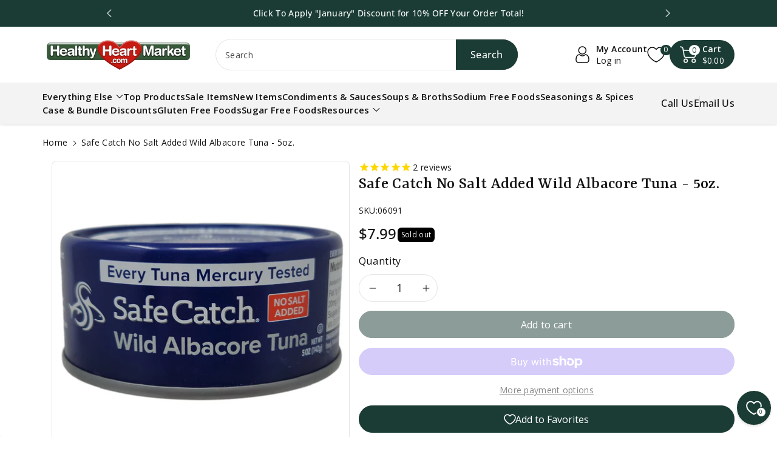

--- FILE ---
content_type: text/html; charset=utf-8
request_url: https://healthyheartmarket.com/products/safe-catch-no-salt-added-wild-albacore-tuna-5oz
body_size: 46462
content:
<!doctype html>
<html class="no-js" lang="en">
  <head>
    <meta charset="utf-8">
    <meta http-equiv="X-UA-Compatible" content="IE=edge">
    <meta name="viewport" content="width=device-width,initial-scale=1">
    <meta name="theme-color" content="">
    <link rel="canonical" href="https://healthyheartmarket.com/products/safe-catch-no-salt-added-wild-albacore-tuna-5oz">
    <link rel="preconnect" href="https://cdn.shopify.com" crossorigin>
    <meta name="theme-color" content="#121212"><link rel="icon" type="image/png" href="//healthyheartmarket.com/cdn/shop/files/favicon.png?crop=center&height=32&v=1730257004&width=32"><link rel="preconnect" href="https://fonts.shopifycdn.com" crossorigin><title>
      Safe Catch No Salt Added Wild Albacore Tuna - 5oz.
 &ndash; Healthy Heart Market</title>

    
      <meta name="description" content="Nutrition Facts Serving Size: 2 ozServings per Container: 2.5Calories: 70 Total Fat: 2gSaturated Fat: 1gTrans Fat: 0gCholesterol: 30mgSodium: 20mgTotal Carbohydrate: 0g Fiber: 0g Total Sugars: 0g Includes 0g Added SugarsProtein: 14gVitamin D: 10% DV Calcium: 0% DVIron: 4% DVPotassium: 6% DV Ingredients: Albacore Tuna (">
    

    

<meta property="og:site_name" content="Healthy Heart Market">
<meta property="og:url" content="https://healthyheartmarket.com/products/safe-catch-no-salt-added-wild-albacore-tuna-5oz">
<meta property="og:title" content="Safe Catch No Salt Added Wild Albacore Tuna - 5oz.">
<meta property="og:type" content="product">
<meta property="og:description" content="Nutrition Facts Serving Size: 2 ozServings per Container: 2.5Calories: 70 Total Fat: 2gSaturated Fat: 1gTrans Fat: 0gCholesterol: 30mgSodium: 20mgTotal Carbohydrate: 0g Fiber: 0g Total Sugars: 0g Includes 0g Added SugarsProtein: 14gVitamin D: 10% DV Calcium: 0% DVIron: 4% DVPotassium: 6% DV Ingredients: Albacore Tuna ("><meta property="og:image" content="http://healthyheartmarket.com/cdn/shop/products/safecatch-no-salt-added-wild-albacore-canned-tuna-5-oz-healthy-heart-market.jpg?v=1630437523">
  <meta property="og:image:secure_url" content="https://healthyheartmarket.com/cdn/shop/products/safecatch-no-salt-added-wild-albacore-canned-tuna-5-oz-healthy-heart-market.jpg?v=1630437523">
  <meta property="og:image:width" content="1000">
  <meta property="og:image:height" content="1000"><meta property="og:price:amount" content="7.99">
  <meta property="og:price:currency" content="USD"><meta name="twitter:card" content="summary_large_image">
<meta name="twitter:title" content="Safe Catch No Salt Added Wild Albacore Tuna - 5oz.">
<meta name="twitter:description" content="Nutrition Facts Serving Size: 2 ozServings per Container: 2.5Calories: 70 Total Fat: 2gSaturated Fat: 1gTrans Fat: 0gCholesterol: 30mgSodium: 20mgTotal Carbohydrate: 0g Fiber: 0g Total Sugars: 0g Includes 0g Added SugarsProtein: 14gVitamin D: 10% DV Calcium: 0% DVIron: 4% DVPotassium: 6% DV Ingredients: Albacore Tuna (">


    <script src="//healthyheartmarket.com/cdn/shop/t/10/assets/constants.js?v=58251544750838685771730210478" defer="defer"></script>
    <script src="//healthyheartmarket.com/cdn/shop/t/10/assets/pubsub.js?v=158357773527763999511730210479" defer="defer"></script>
    <script src="//healthyheartmarket.com/cdn/shop/t/10/assets/global.js?v=21145474952323526321730210479" defer="defer"></script>
    <script>window.performance && window.performance.mark && window.performance.mark('shopify.content_for_header.start');</script><meta name="google-site-verification" content="Z0rhpab1U24DkfUOj6CIdf0m06hxY5y1Pry_eae4u54">
<meta name="google-site-verification" content="Z0rhpab1U24DkfUOj6CIdf0m06hxY5y1Pry_eae4u54">
<meta name="facebook-domain-verification" content="zfme8wb1np38l03qtr0sh8xczoempx">
<meta id="shopify-digital-wallet" name="shopify-digital-wallet" content="/952926271/digital_wallets/dialog">
<meta name="shopify-checkout-api-token" content="5b74513507281ba80037cf84384dc00b">
<meta id="in-context-paypal-metadata" data-shop-id="952926271" data-venmo-supported="false" data-environment="production" data-locale="en_US" data-paypal-v4="true" data-currency="USD">
<link rel="alternate" type="application/json+oembed" href="https://healthyheartmarket.com/products/safe-catch-no-salt-added-wild-albacore-tuna-5oz.oembed">
<script async="async" src="/checkouts/internal/preloads.js?locale=en-US"></script>
<link rel="preconnect" href="https://shop.app" crossorigin="anonymous">
<script async="async" src="https://shop.app/checkouts/internal/preloads.js?locale=en-US&shop_id=952926271" crossorigin="anonymous"></script>
<script id="apple-pay-shop-capabilities" type="application/json">{"shopId":952926271,"countryCode":"US","currencyCode":"USD","merchantCapabilities":["supports3DS"],"merchantId":"gid:\/\/shopify\/Shop\/952926271","merchantName":"Healthy Heart Market","requiredBillingContactFields":["postalAddress","email"],"requiredShippingContactFields":["postalAddress","email"],"shippingType":"shipping","supportedNetworks":["visa","masterCard","amex","discover","elo","jcb"],"total":{"type":"pending","label":"Healthy Heart Market","amount":"1.00"},"shopifyPaymentsEnabled":true,"supportsSubscriptions":true}</script>
<script id="shopify-features" type="application/json">{"accessToken":"5b74513507281ba80037cf84384dc00b","betas":["rich-media-storefront-analytics"],"domain":"healthyheartmarket.com","predictiveSearch":true,"shopId":952926271,"locale":"en"}</script>
<script>var Shopify = Shopify || {};
Shopify.shop = "healthyheartmarket.myshopify.com";
Shopify.locale = "en";
Shopify.currency = {"active":"USD","rate":"1.0"};
Shopify.country = "US";
Shopify.theme = {"name":"Viola","id":127954747455,"schema_name":"Viola","schema_version":"1.0.11","theme_store_id":1701,"role":"main"};
Shopify.theme.handle = "null";
Shopify.theme.style = {"id":null,"handle":null};
Shopify.cdnHost = "healthyheartmarket.com/cdn";
Shopify.routes = Shopify.routes || {};
Shopify.routes.root = "/";</script>
<script type="module">!function(o){(o.Shopify=o.Shopify||{}).modules=!0}(window);</script>
<script>!function(o){function n(){var o=[];function n(){o.push(Array.prototype.slice.apply(arguments))}return n.q=o,n}var t=o.Shopify=o.Shopify||{};t.loadFeatures=n(),t.autoloadFeatures=n()}(window);</script>
<script>
  window.ShopifyPay = window.ShopifyPay || {};
  window.ShopifyPay.apiHost = "shop.app\/pay";
  window.ShopifyPay.redirectState = null;
</script>
<script id="shop-js-analytics" type="application/json">{"pageType":"product"}</script>
<script defer="defer" async type="module" src="//healthyheartmarket.com/cdn/shopifycloud/shop-js/modules/v2/client.init-shop-cart-sync_BApSsMSl.en.esm.js"></script>
<script defer="defer" async type="module" src="//healthyheartmarket.com/cdn/shopifycloud/shop-js/modules/v2/chunk.common_CBoos6YZ.esm.js"></script>
<script type="module">
  await import("//healthyheartmarket.com/cdn/shopifycloud/shop-js/modules/v2/client.init-shop-cart-sync_BApSsMSl.en.esm.js");
await import("//healthyheartmarket.com/cdn/shopifycloud/shop-js/modules/v2/chunk.common_CBoos6YZ.esm.js");

  window.Shopify.SignInWithShop?.initShopCartSync?.({"fedCMEnabled":true,"windoidEnabled":true});

</script>
<script>
  window.Shopify = window.Shopify || {};
  if (!window.Shopify.featureAssets) window.Shopify.featureAssets = {};
  window.Shopify.featureAssets['shop-js'] = {"shop-cart-sync":["modules/v2/client.shop-cart-sync_DJczDl9f.en.esm.js","modules/v2/chunk.common_CBoos6YZ.esm.js"],"init-fed-cm":["modules/v2/client.init-fed-cm_BzwGC0Wi.en.esm.js","modules/v2/chunk.common_CBoos6YZ.esm.js"],"init-windoid":["modules/v2/client.init-windoid_BS26ThXS.en.esm.js","modules/v2/chunk.common_CBoos6YZ.esm.js"],"shop-cash-offers":["modules/v2/client.shop-cash-offers_DthCPNIO.en.esm.js","modules/v2/chunk.common_CBoos6YZ.esm.js","modules/v2/chunk.modal_Bu1hFZFC.esm.js"],"shop-button":["modules/v2/client.shop-button_D_JX508o.en.esm.js","modules/v2/chunk.common_CBoos6YZ.esm.js"],"init-shop-email-lookup-coordinator":["modules/v2/client.init-shop-email-lookup-coordinator_DFwWcvrS.en.esm.js","modules/v2/chunk.common_CBoos6YZ.esm.js"],"shop-toast-manager":["modules/v2/client.shop-toast-manager_tEhgP2F9.en.esm.js","modules/v2/chunk.common_CBoos6YZ.esm.js"],"shop-login-button":["modules/v2/client.shop-login-button_DwLgFT0K.en.esm.js","modules/v2/chunk.common_CBoos6YZ.esm.js","modules/v2/chunk.modal_Bu1hFZFC.esm.js"],"avatar":["modules/v2/client.avatar_BTnouDA3.en.esm.js"],"init-shop-cart-sync":["modules/v2/client.init-shop-cart-sync_BApSsMSl.en.esm.js","modules/v2/chunk.common_CBoos6YZ.esm.js"],"pay-button":["modules/v2/client.pay-button_BuNmcIr_.en.esm.js","modules/v2/chunk.common_CBoos6YZ.esm.js"],"init-shop-for-new-customer-accounts":["modules/v2/client.init-shop-for-new-customer-accounts_DrjXSI53.en.esm.js","modules/v2/client.shop-login-button_DwLgFT0K.en.esm.js","modules/v2/chunk.common_CBoos6YZ.esm.js","modules/v2/chunk.modal_Bu1hFZFC.esm.js"],"init-customer-accounts-sign-up":["modules/v2/client.init-customer-accounts-sign-up_TlVCiykN.en.esm.js","modules/v2/client.shop-login-button_DwLgFT0K.en.esm.js","modules/v2/chunk.common_CBoos6YZ.esm.js","modules/v2/chunk.modal_Bu1hFZFC.esm.js"],"shop-follow-button":["modules/v2/client.shop-follow-button_C5D3XtBb.en.esm.js","modules/v2/chunk.common_CBoos6YZ.esm.js","modules/v2/chunk.modal_Bu1hFZFC.esm.js"],"checkout-modal":["modules/v2/client.checkout-modal_8TC_1FUY.en.esm.js","modules/v2/chunk.common_CBoos6YZ.esm.js","modules/v2/chunk.modal_Bu1hFZFC.esm.js"],"init-customer-accounts":["modules/v2/client.init-customer-accounts_C0Oh2ljF.en.esm.js","modules/v2/client.shop-login-button_DwLgFT0K.en.esm.js","modules/v2/chunk.common_CBoos6YZ.esm.js","modules/v2/chunk.modal_Bu1hFZFC.esm.js"],"lead-capture":["modules/v2/client.lead-capture_Cq0gfm7I.en.esm.js","modules/v2/chunk.common_CBoos6YZ.esm.js","modules/v2/chunk.modal_Bu1hFZFC.esm.js"],"shop-login":["modules/v2/client.shop-login_BmtnoEUo.en.esm.js","modules/v2/chunk.common_CBoos6YZ.esm.js","modules/v2/chunk.modal_Bu1hFZFC.esm.js"],"payment-terms":["modules/v2/client.payment-terms_BHOWV7U_.en.esm.js","modules/v2/chunk.common_CBoos6YZ.esm.js","modules/v2/chunk.modal_Bu1hFZFC.esm.js"]};
</script>
<script>(function() {
  var isLoaded = false;
  function asyncLoad() {
    if (isLoaded) return;
    isLoaded = true;
    var urls = ["https:\/\/cdn-stamped-io.azureedge.net\/files\/shopify.v2.min.js?shop=healthyheartmarket.myshopify.com","https:\/\/cdn1.stamped.io\/files\/shopify.v2.min.js?shop=healthyheartmarket.myshopify.com","https:\/\/bingshoppingtool-t2app-prod.trafficmanager.net\/uet\/tracking_script?shop=healthyheartmarket.myshopify.com","https:\/\/customer-first-focus.b-cdn.net\/cffPCLoader_min.js?shop=healthyheartmarket.myshopify.com","https:\/\/meggnotec.ams3.digitaloceanspaces.com\/sfy\/assets\/icAouHEchuJFDkI\/js\/widget.js?shop=healthyheartmarket.myshopify.com"];
    for (var i = 0; i < urls.length; i++) {
      var s = document.createElement('script');
      s.type = 'text/javascript';
      s.async = true;
      s.src = urls[i];
      var x = document.getElementsByTagName('script')[0];
      x.parentNode.insertBefore(s, x);
    }
  };
  if(window.attachEvent) {
    window.attachEvent('onload', asyncLoad);
  } else {
    window.addEventListener('load', asyncLoad, false);
  }
})();</script>
<script id="__st">var __st={"a":952926271,"offset":-21600,"reqid":"9b67ca4a-c4b9-41bb-810e-ea441b566b2d-1768867297","pageurl":"healthyheartmarket.com\/products\/safe-catch-no-salt-added-wild-albacore-tuna-5oz","u":"80a7a1ceba8e","p":"product","rtyp":"product","rid":6727310016575};</script>
<script>window.ShopifyPaypalV4VisibilityTracking = true;</script>
<script id="captcha-bootstrap">!function(){'use strict';const t='contact',e='account',n='new_comment',o=[[t,t],['blogs',n],['comments',n],[t,'customer']],c=[[e,'customer_login'],[e,'guest_login'],[e,'recover_customer_password'],[e,'create_customer']],r=t=>t.map((([t,e])=>`form[action*='/${t}']:not([data-nocaptcha='true']) input[name='form_type'][value='${e}']`)).join(','),a=t=>()=>t?[...document.querySelectorAll(t)].map((t=>t.form)):[];function s(){const t=[...o],e=r(t);return a(e)}const i='password',u='form_key',d=['recaptcha-v3-token','g-recaptcha-response','h-captcha-response',i],f=()=>{try{return window.sessionStorage}catch{return}},m='__shopify_v',_=t=>t.elements[u];function p(t,e,n=!1){try{const o=window.sessionStorage,c=JSON.parse(o.getItem(e)),{data:r}=function(t){const{data:e,action:n}=t;return t[m]||n?{data:e,action:n}:{data:t,action:n}}(c);for(const[e,n]of Object.entries(r))t.elements[e]&&(t.elements[e].value=n);n&&o.removeItem(e)}catch(o){console.error('form repopulation failed',{error:o})}}const l='form_type',E='cptcha';function T(t){t.dataset[E]=!0}const w=window,h=w.document,L='Shopify',v='ce_forms',y='captcha';let A=!1;((t,e)=>{const n=(g='f06e6c50-85a8-45c8-87d0-21a2b65856fe',I='https://cdn.shopify.com/shopifycloud/storefront-forms-hcaptcha/ce_storefront_forms_captcha_hcaptcha.v1.5.2.iife.js',D={infoText:'Protected by hCaptcha',privacyText:'Privacy',termsText:'Terms'},(t,e,n)=>{const o=w[L][v],c=o.bindForm;if(c)return c(t,g,e,D).then(n);var r;o.q.push([[t,g,e,D],n]),r=I,A||(h.body.append(Object.assign(h.createElement('script'),{id:'captcha-provider',async:!0,src:r})),A=!0)});var g,I,D;w[L]=w[L]||{},w[L][v]=w[L][v]||{},w[L][v].q=[],w[L][y]=w[L][y]||{},w[L][y].protect=function(t,e){n(t,void 0,e),T(t)},Object.freeze(w[L][y]),function(t,e,n,w,h,L){const[v,y,A,g]=function(t,e,n){const i=e?o:[],u=t?c:[],d=[...i,...u],f=r(d),m=r(i),_=r(d.filter((([t,e])=>n.includes(e))));return[a(f),a(m),a(_),s()]}(w,h,L),I=t=>{const e=t.target;return e instanceof HTMLFormElement?e:e&&e.form},D=t=>v().includes(t);t.addEventListener('submit',(t=>{const e=I(t);if(!e)return;const n=D(e)&&!e.dataset.hcaptchaBound&&!e.dataset.recaptchaBound,o=_(e),c=g().includes(e)&&(!o||!o.value);(n||c)&&t.preventDefault(),c&&!n&&(function(t){try{if(!f())return;!function(t){const e=f();if(!e)return;const n=_(t);if(!n)return;const o=n.value;o&&e.removeItem(o)}(t);const e=Array.from(Array(32),(()=>Math.random().toString(36)[2])).join('');!function(t,e){_(t)||t.append(Object.assign(document.createElement('input'),{type:'hidden',name:u})),t.elements[u].value=e}(t,e),function(t,e){const n=f();if(!n)return;const o=[...t.querySelectorAll(`input[type='${i}']`)].map((({name:t})=>t)),c=[...d,...o],r={};for(const[a,s]of new FormData(t).entries())c.includes(a)||(r[a]=s);n.setItem(e,JSON.stringify({[m]:1,action:t.action,data:r}))}(t,e)}catch(e){console.error('failed to persist form',e)}}(e),e.submit())}));const S=(t,e)=>{t&&!t.dataset[E]&&(n(t,e.some((e=>e===t))),T(t))};for(const o of['focusin','change'])t.addEventListener(o,(t=>{const e=I(t);D(e)&&S(e,y())}));const B=e.get('form_key'),M=e.get(l),P=B&&M;t.addEventListener('DOMContentLoaded',(()=>{const t=y();if(P)for(const e of t)e.elements[l].value===M&&p(e,B);[...new Set([...A(),...v().filter((t=>'true'===t.dataset.shopifyCaptcha))])].forEach((e=>S(e,t)))}))}(h,new URLSearchParams(w.location.search),n,t,e,['guest_login'])})(!0,!0)}();</script>
<script integrity="sha256-4kQ18oKyAcykRKYeNunJcIwy7WH5gtpwJnB7kiuLZ1E=" data-source-attribution="shopify.loadfeatures" defer="defer" src="//healthyheartmarket.com/cdn/shopifycloud/storefront/assets/storefront/load_feature-a0a9edcb.js" crossorigin="anonymous"></script>
<script crossorigin="anonymous" defer="defer" src="//healthyheartmarket.com/cdn/shopifycloud/storefront/assets/shopify_pay/storefront-65b4c6d7.js?v=20250812"></script>
<script data-source-attribution="shopify.dynamic_checkout.dynamic.init">var Shopify=Shopify||{};Shopify.PaymentButton=Shopify.PaymentButton||{isStorefrontPortableWallets:!0,init:function(){window.Shopify.PaymentButton.init=function(){};var t=document.createElement("script");t.src="https://healthyheartmarket.com/cdn/shopifycloud/portable-wallets/latest/portable-wallets.en.js",t.type="module",document.head.appendChild(t)}};
</script>
<script data-source-attribution="shopify.dynamic_checkout.buyer_consent">
  function portableWalletsHideBuyerConsent(e){var t=document.getElementById("shopify-buyer-consent"),n=document.getElementById("shopify-subscription-policy-button");t&&n&&(t.classList.add("hidden"),t.setAttribute("aria-hidden","true"),n.removeEventListener("click",e))}function portableWalletsShowBuyerConsent(e){var t=document.getElementById("shopify-buyer-consent"),n=document.getElementById("shopify-subscription-policy-button");t&&n&&(t.classList.remove("hidden"),t.removeAttribute("aria-hidden"),n.addEventListener("click",e))}window.Shopify?.PaymentButton&&(window.Shopify.PaymentButton.hideBuyerConsent=portableWalletsHideBuyerConsent,window.Shopify.PaymentButton.showBuyerConsent=portableWalletsShowBuyerConsent);
</script>
<script>
  function portableWalletsCleanup(e){e&&e.src&&console.error("Failed to load portable wallets script "+e.src);var t=document.querySelectorAll("shopify-accelerated-checkout .shopify-payment-button__skeleton, shopify-accelerated-checkout-cart .wallet-cart-button__skeleton"),e=document.getElementById("shopify-buyer-consent");for(let e=0;e<t.length;e++)t[e].remove();e&&e.remove()}function portableWalletsNotLoadedAsModule(e){e instanceof ErrorEvent&&"string"==typeof e.message&&e.message.includes("import.meta")&&"string"==typeof e.filename&&e.filename.includes("portable-wallets")&&(window.removeEventListener("error",portableWalletsNotLoadedAsModule),window.Shopify.PaymentButton.failedToLoad=e,"loading"===document.readyState?document.addEventListener("DOMContentLoaded",window.Shopify.PaymentButton.init):window.Shopify.PaymentButton.init())}window.addEventListener("error",portableWalletsNotLoadedAsModule);
</script>

<script type="module" src="https://healthyheartmarket.com/cdn/shopifycloud/portable-wallets/latest/portable-wallets.en.js" onError="portableWalletsCleanup(this)" crossorigin="anonymous"></script>
<script nomodule>
  document.addEventListener("DOMContentLoaded", portableWalletsCleanup);
</script>

<script id='scb4127' type='text/javascript' async='' src='https://healthyheartmarket.com/cdn/shopifycloud/privacy-banner/storefront-banner.js'></script><link id="shopify-accelerated-checkout-styles" rel="stylesheet" media="screen" href="https://healthyheartmarket.com/cdn/shopifycloud/portable-wallets/latest/accelerated-checkout-backwards-compat.css" crossorigin="anonymous">
<style id="shopify-accelerated-checkout-cart">
        #shopify-buyer-consent {
  margin-top: 1em;
  display: inline-block;
  width: 100%;
}

#shopify-buyer-consent.hidden {
  display: none;
}

#shopify-subscription-policy-button {
  background: none;
  border: none;
  padding: 0;
  text-decoration: underline;
  font-size: inherit;
  cursor: pointer;
}

#shopify-subscription-policy-button::before {
  box-shadow: none;
}

      </style>
<script id="sections-script" data-sections="product-recommendations,header" defer="defer" src="//healthyheartmarket.com/cdn/shop/t/10/compiled_assets/scripts.js?v=1265"></script>
<script>window.performance && window.performance.mark && window.performance.mark('shopify.content_for_header.end');</script>


    <style data-shopify>
      @font-face {
  font-family: "Open Sans";
  font-weight: 400;
  font-style: normal;
  font-display: swap;
  src: url("//healthyheartmarket.com/cdn/fonts/open_sans/opensans_n4.c32e4d4eca5273f6d4ee95ddf54b5bbb75fc9b61.woff2") format("woff2"),
       url("//healthyheartmarket.com/cdn/fonts/open_sans/opensans_n4.5f3406f8d94162b37bfa232b486ac93ee892406d.woff") format("woff");
}


      @font-face {
  font-family: "Open Sans";
  font-weight: 500;
  font-style: normal;
  font-display: swap;
  src: url("//healthyheartmarket.com/cdn/fonts/open_sans/opensans_n5.500dcf21ddee5bc5855ad3a20394d3bc363c217c.woff2") format("woff2"),
       url("//healthyheartmarket.com/cdn/fonts/open_sans/opensans_n5.af1a06d824dccfb4d400ba874ef19176651ec834.woff") format("woff");
}

      @font-face {
  font-family: "Open Sans";
  font-weight: 600;
  font-style: normal;
  font-display: swap;
  src: url("//healthyheartmarket.com/cdn/fonts/open_sans/opensans_n6.15aeff3c913c3fe570c19cdfeed14ce10d09fb08.woff2") format("woff2"),
       url("//healthyheartmarket.com/cdn/fonts/open_sans/opensans_n6.14bef14c75f8837a87f70ce22013cb146ee3e9f3.woff") format("woff");
}

      @font-face {
  font-family: "Open Sans";
  font-weight: 700;
  font-style: normal;
  font-display: swap;
  src: url("//healthyheartmarket.com/cdn/fonts/open_sans/opensans_n7.a9393be1574ea8606c68f4441806b2711d0d13e4.woff2") format("woff2"),
       url("//healthyheartmarket.com/cdn/fonts/open_sans/opensans_n7.7b8af34a6ebf52beb1a4c1d8c73ad6910ec2e553.woff") format("woff");
}


      @font-face {
  font-family: "Open Sans";
  font-weight: 400;
  font-style: italic;
  font-display: swap;
  src: url("//healthyheartmarket.com/cdn/fonts/open_sans/opensans_i4.6f1d45f7a46916cc95c694aab32ecbf7509cbf33.woff2") format("woff2"),
       url("//healthyheartmarket.com/cdn/fonts/open_sans/opensans_i4.4efaa52d5a57aa9a57c1556cc2b7465d18839daa.woff") format("woff");
}

      @font-face {
  font-family: "Open Sans";
  font-weight: 700;
  font-style: italic;
  font-display: swap;
  src: url("//healthyheartmarket.com/cdn/fonts/open_sans/opensans_i7.916ced2e2ce15f7fcd95d196601a15e7b89ee9a4.woff2") format("woff2"),
       url("//healthyheartmarket.com/cdn/fonts/open_sans/opensans_i7.99a9cff8c86ea65461de497ade3d515a98f8b32a.woff") format("woff");
}

      @font-face {
  font-family: Rasa;
  font-weight: 400;
  font-style: normal;
  font-display: swap;
  src: url("//healthyheartmarket.com/cdn/fonts/rasa/rasa_n4.e685d1007863dad080fcd04a439e02130207bdbf.woff2") format("woff2"),
       url("//healthyheartmarket.com/cdn/fonts/rasa/rasa_n4.616bbf71ec8d908501ab4cd461e2db399b1e7c55.woff") format("woff");
}


      :root {
        
        --font-body-family: "Open Sans", sans-serif;
        --font-header-family: Rasa, serif;
        --font-body-style: normal;

        --font-body-weight: 400;
        --font-body-weight-medium: 500;
        --font-body-weight-semibold: 600;
        --font-body-weight-bold: 700;
        
        --font-heading-family: Rasa, serif;
        --font-heading-style: normal;
        --font-heading-weight: 400;


        --color-wbmaincolors-text: #1a3c34;
        --color-wbprogscolor: #df2c21;

        --font-body-scale: 1.0;
        --font-heading-scale: 1.0;

        --color-base-text: 18, 18, 18;
        --color-shadow: 18, 18, 18;
        --color-base-background-1: 255, 255, 255;
        --color-base-background-2: 243, 243, 243;
        --color-base-solid-button-labels: 255, 255, 255;
        --accent-1-color-text: 255, 255, 255;
        --accent-2-color-text: 0, 0, 0;
        --accent-3-color-text: 255, 255, 255;
        --color-base-outline-button-labels: 0, 0, 0;
        --color-base-accent-1: 26, 60, 52;
        --color-base-accent-2: 255, 255, 255;
        --color-base-accent-3: 0, 0, 0;
        --payment-terms-background-color: #ffffff;

        --gradient-base-background-1: #ffffff;
        --gradient-base-background-2: #f3f3f3;
        --gradient-base-accent-1: #1a3c34;
        --gradient-base-accent-2: #ffffff;
        --gradient-base-accent-3: #000000;

        --media-padding: px;
        --media-border-opacity: 0.1;
        --media-border-width: 1px;
        --media-radius: 8px;
        --media-shadow-opacity: 0.0;
        --media-shadow-horizontal-offset: 0px;
        --media-shadow-vertical-offset: 0px;
        --media-shadow-blur-radius: 0px;

        --page-width: 1600px;
        --page-width-margin: 0rem;

        --card-image-padding: 0.0rem;
        --card-corner-radius: 0.8rem;
        --card-text-alignment: left;
        --card-border-width: 0.1rem;
        --card-border-opacity: 0.1;
        --card-shadow-opacity: 0.0;
        --card-shadow-horizontal-offset: 0.0rem;
        --card-shadow-vertical-offset: 0.0rem;
        --card-shadow-blur-radius: 0.0rem;

        --badge-corner-radius: 0.4rem;
        --wbspace-badge: 6px;

        --popup-border-width: 1px;
        --popup-border-opacity: 0.1;
        --popup-corner-radius: 8px;
        --popup-shadow-opacity: 0.0;
        --popup-shadow-horizontal-offset: 0px;
        --popup-shadow-vertical-offset: 0px;
        --popup-shadow-blur-radius: 0px;

        --drawer-border-width: 1px;
        --drawer-border-opacity: 0.1;
        --drawer-shadow-opacity: 0.1;
        --drawer-shadow-horizontal-offset: 0px;
        --drawer-shadow-vertical-offset: 0px;
        --drawer-shadow-blur-radius: 0px;

        --spacing-sections-desktop: px;
        --spacing-sections-mobile: 20px;

        --grid-desktop-vertical-spacing: 28px;
        --grid-desktop-horizontal-spacing: 28px;
        --grid-mobile-vertical-spacing: 14px;
        --grid-mobile-horizontal-spacing: 14px;

        --text-boxes-border-opacity: 0.1;
        --text-boxes-border-width: 0px;
        --text-boxes-radius: 8px;
        --text-boxes-shadow-opacity: 0.0;
        --text-boxes-shadow-horizontal-offset: 0px;
        --text-boxes-shadow-vertical-offset: 0px;
        --text-boxes-shadow-blur-radius: 0px;

        --custom-radius: 8px;
        --buttons-radius: 40px;
        --buttons-radius-outset: 41px;
        --buttons-border-width: 1px;
        --buttons-border-opacity: 1.0;
        --buttons-shadow-opacity: 0.0;
        --buttons-shadow-horizontal-offset: 0px;
        --buttons-shadow-vertical-offset: 0px;
        --buttons-shadow-blur-radius: 0px;
        --buttons-border-offset: 0.3px;

        --inputs-radius: 40px;
        --inputs-border-width: 1px;
        --inputs-border-opacity: 0.1;
        --inputs-shadow-opacity: 0.0;
        --inputs-shadow-horizontal-offset: 0px;
        --inputs-margin-offset: 0px;
        --inputs-shadow-vertical-offset: 0px;
        --inputs-shadow-blur-radius: 0px;
        --inputs-radius-outset: 41px;

        --variant-pills-radius: 40px;
        --variant-pills-border-width: 1px;
        --variant-pills-border-opacity: 0.1;
        --variant-pills-shadow-opacity: 0.0;
        --variant-pills-shadow-horizontal-offset: 0px;
        --variant-pills-shadow-vertical-offset: 0px;
        --variant-pills-shadow-blur-radius: 0px;

        --badge-font: 12px;

        --continue-bg-color: #df2c21;
        --continue-text-color: #ffffff;
        
        --sale-bg-color: #d83232;
        --sale-text-color: #ffffff;
        
        --percentage-sale-bg-color: #df2c21;
        --percentage-sale-text-color: #ffffff;

        --new-bg-color: #2e9b3f;
        --new-text-color: #ffffff;

        --soldout-bg-color: #000000;
        --soldout-text-color: #ffffff;

      }

      *,
      *::before,
      *::after {
        box-sizing: inherit;
    }

    html {
        box-sizing: border-box;
        height: 100%;
    }

    body{
        font-size: calc(var(--font-body-scale) * 14px);
        font-family: var(--font-body-family);
        font-style: var(--font-body-style);
        font-weight: var(--font-body-weight);
        line-height: 1.5;
        letter-spacing: .3px;
        color: rgb(var(--color-foreground));
    }
    svg {
        width: 14px;
        height: 14px;
        transition: .3s ease;
        vertical-align: middle;
    }
    </style>

    <link href="//healthyheartmarket.com/cdn/shop/t/10/assets/base.css?v=12556977434594505641730210477" rel="stylesheet" type="text/css" media="all" />
    
    <link href="//healthyheartmarket.com/cdn/shop/t/10/assets/component-list-menu.css?v=101123766266189279261730210478" rel="stylesheet" type="text/css" media="all" />
    <link rel="stylesheet" href="//healthyheartmarket.com/cdn/shop/t/10/assets/magnific-popup.css?v=71226386142689933261730210479" media="print" onload="this.media='all'">
    <link rel="stylesheet" href="//healthyheartmarket.com/cdn/shop/t/10/assets/wbquickview.css?v=141795675838764784581730210480" media="print" onload="this.media='all'">
    <noscript><link href="//healthyheartmarket.com/cdn/shop/t/10/assets/magnific-popup.css?v=71226386142689933261730210479" rel="stylesheet" type="text/css" media="all" /></noscript>
    <noscript><link href="//healthyheartmarket.com/cdn/shop/t/10/assets/wbquickview.css?v=141795675838764784581730210480" rel="stylesheet" type="text/css" media="all" /></noscript><link rel="preload" as="font" href="//healthyheartmarket.com/cdn/fonts/open_sans/opensans_n4.c32e4d4eca5273f6d4ee95ddf54b5bbb75fc9b61.woff2" type="font/woff2" crossorigin><link rel="preload" as="font" href="//healthyheartmarket.com/cdn/fonts/rasa/rasa_n4.e685d1007863dad080fcd04a439e02130207bdbf.woff2" type="font/woff2" crossorigin><link href="//healthyheartmarket.com/cdn/shop/t/10/assets/component-predictive-search.css?v=165806753459507957521730210478" rel="stylesheet" type="text/css" media="all" />
<script>document.documentElement.className = document.documentElement.className.replace('no-js', 'js');
    if (Shopify.designMode) {
      document.documentElement.classList.add('shopify-design-mode');
    }
    </script>

  
 <!--begin-boost-pfs-filter-css-->
   
 <!--end-boost-pfs-filter-css-->

 
<link href='https://fonts.googleapis.com/css?family=Lato:300,400,700,900|Manjari:400,700|Nunito:300,400,600,700,800|Roboto:300,400,500,700,900&display=swap' rel='stylesheet'>
                                   <link rel='stylesheet' href='https://reorder-master.hulkapps.com/css/re-order.css?v=2024-10-30 21:39:41'>
<!-- BEGIN app block: shopify://apps/frequently-bought/blocks/app-embed-block/b1a8cbea-c844-4842-9529-7c62dbab1b1f --><script>
    window.codeblackbelt = window.codeblackbelt || {};
    window.codeblackbelt.shop = window.codeblackbelt.shop || 'healthyheartmarket.myshopify.com';
    
        window.codeblackbelt.productId = 6727310016575;</script><script src="//cdn.codeblackbelt.com/widgets/frequently-bought-together/main.min.js?version=2026011918-0600" async></script>
 <!-- END app block --><!-- BEGIN app block: shopify://apps/simprosys-google-shopping-feed/blocks/core_settings_block/1f0b859e-9fa6-4007-97e8-4513aff5ff3b --><!-- BEGIN: GSF App Core Tags & Scripts by Simprosys Google Shopping Feed -->









<!-- END: GSF App Core Tags & Scripts by Simprosys Google Shopping Feed -->
<!-- END app block --><!-- BEGIN app block: shopify://apps/klaviyo-email-marketing-sms/blocks/klaviyo-onsite-embed/2632fe16-c075-4321-a88b-50b567f42507 -->












  <script async src="https://static.klaviyo.com/onsite/js/SsQXrw/klaviyo.js?company_id=SsQXrw"></script>
  <script>!function(){if(!window.klaviyo){window._klOnsite=window._klOnsite||[];try{window.klaviyo=new Proxy({},{get:function(n,i){return"push"===i?function(){var n;(n=window._klOnsite).push.apply(n,arguments)}:function(){for(var n=arguments.length,o=new Array(n),w=0;w<n;w++)o[w]=arguments[w];var t="function"==typeof o[o.length-1]?o.pop():void 0,e=new Promise((function(n){window._klOnsite.push([i].concat(o,[function(i){t&&t(i),n(i)}]))}));return e}}})}catch(n){window.klaviyo=window.klaviyo||[],window.klaviyo.push=function(){var n;(n=window._klOnsite).push.apply(n,arguments)}}}}();</script>

  
    <script id="viewed_product">
      if (item == null) {
        var _learnq = _learnq || [];

        var MetafieldReviews = null
        var MetafieldYotpoRating = null
        var MetafieldYotpoCount = null
        var MetafieldLooxRating = null
        var MetafieldLooxCount = null
        var okendoProduct = null
        var okendoProductReviewCount = null
        var okendoProductReviewAverageValue = null
        try {
          // The following fields are used for Customer Hub recently viewed in order to add reviews.
          // This information is not part of __kla_viewed. Instead, it is part of __kla_viewed_reviewed_items
          MetafieldReviews = {"rating":{"scale_min":"1.0","scale_max":"5.0","value":"5.0"},"rating_count":2};
          MetafieldYotpoRating = null
          MetafieldYotpoCount = null
          MetafieldLooxRating = null
          MetafieldLooxCount = null

          okendoProduct = null
          // If the okendo metafield is not legacy, it will error, which then requires the new json formatted data
          if (okendoProduct && 'error' in okendoProduct) {
            okendoProduct = null
          }
          okendoProductReviewCount = okendoProduct ? okendoProduct.reviewCount : null
          okendoProductReviewAverageValue = okendoProduct ? okendoProduct.reviewAverageValue : null
        } catch (error) {
          console.error('Error in Klaviyo onsite reviews tracking:', error);
        }

        var item = {
          Name: "Safe Catch No Salt Added Wild Albacore Tuna - 5oz.",
          ProductID: 6727310016575,
          Categories: ["Low Sodium Canned Meat","Meat, Jerky and Cheese"],
          ImageURL: "https://healthyheartmarket.com/cdn/shop/products/safecatch-no-salt-added-wild-albacore-canned-tuna-5-oz-healthy-heart-market_grande.jpg?v=1630437523",
          URL: "https://healthyheartmarket.com/products/safe-catch-no-salt-added-wild-albacore-tuna-5oz",
          Brand: "UNFI",
          Price: "$7.99",
          Value: "7.99",
          CompareAtPrice: "$7.99"
        };
        _learnq.push(['track', 'Viewed Product', item]);
        _learnq.push(['trackViewedItem', {
          Title: item.Name,
          ItemId: item.ProductID,
          Categories: item.Categories,
          ImageUrl: item.ImageURL,
          Url: item.URL,
          Metadata: {
            Brand: item.Brand,
            Price: item.Price,
            Value: item.Value,
            CompareAtPrice: item.CompareAtPrice
          },
          metafields:{
            reviews: MetafieldReviews,
            yotpo:{
              rating: MetafieldYotpoRating,
              count: MetafieldYotpoCount,
            },
            loox:{
              rating: MetafieldLooxRating,
              count: MetafieldLooxCount,
            },
            okendo: {
              rating: okendoProductReviewAverageValue,
              count: okendoProductReviewCount,
            }
          }
        }]);
      }
    </script>
  




  <script>
    window.klaviyoReviewsProductDesignMode = false
  </script>







<!-- END app block --><!-- BEGIN app block: shopify://apps/reorder-master/blocks/app/f04515ed-ac2e-42a3-8071-abd609ed8ebf -->
<!-- END app block --><link href="https://cdn.shopify.com/extensions/019bc237-e6a0-75fa-a84b-a22337af908e/swish-formerly-wishlist-king-218/assets/component-wishlist-button-block.css" rel="stylesheet" type="text/css" media="all">
<script src="https://cdn.shopify.com/extensions/2eed7002-202d-4ee2-9386-b2b4f2db3d64/reorder-master-13/assets/re-order.js" type="text/javascript" defer="defer"></script>
<link href="https://monorail-edge.shopifysvc.com" rel="dns-prefetch">
<script>(function(){if ("sendBeacon" in navigator && "performance" in window) {try {var session_token_from_headers = performance.getEntriesByType('navigation')[0].serverTiming.find(x => x.name == '_s').description;} catch {var session_token_from_headers = undefined;}var session_cookie_matches = document.cookie.match(/_shopify_s=([^;]*)/);var session_token_from_cookie = session_cookie_matches && session_cookie_matches.length === 2 ? session_cookie_matches[1] : "";var session_token = session_token_from_headers || session_token_from_cookie || "";function handle_abandonment_event(e) {var entries = performance.getEntries().filter(function(entry) {return /monorail-edge.shopifysvc.com/.test(entry.name);});if (!window.abandonment_tracked && entries.length === 0) {window.abandonment_tracked = true;var currentMs = Date.now();var navigation_start = performance.timing.navigationStart;var payload = {shop_id: 952926271,url: window.location.href,navigation_start,duration: currentMs - navigation_start,session_token,page_type: "product"};window.navigator.sendBeacon("https://monorail-edge.shopifysvc.com/v1/produce", JSON.stringify({schema_id: "online_store_buyer_site_abandonment/1.1",payload: payload,metadata: {event_created_at_ms: currentMs,event_sent_at_ms: currentMs}}));}}window.addEventListener('pagehide', handle_abandonment_event);}}());</script>
<script id="web-pixels-manager-setup">(function e(e,d,r,n,o){if(void 0===o&&(o={}),!Boolean(null===(a=null===(i=window.Shopify)||void 0===i?void 0:i.analytics)||void 0===a?void 0:a.replayQueue)){var i,a;window.Shopify=window.Shopify||{};var t=window.Shopify;t.analytics=t.analytics||{};var s=t.analytics;s.replayQueue=[],s.publish=function(e,d,r){return s.replayQueue.push([e,d,r]),!0};try{self.performance.mark("wpm:start")}catch(e){}var l=function(){var e={modern:/Edge?\/(1{2}[4-9]|1[2-9]\d|[2-9]\d{2}|\d{4,})\.\d+(\.\d+|)|Firefox\/(1{2}[4-9]|1[2-9]\d|[2-9]\d{2}|\d{4,})\.\d+(\.\d+|)|Chrom(ium|e)\/(9{2}|\d{3,})\.\d+(\.\d+|)|(Maci|X1{2}).+ Version\/(15\.\d+|(1[6-9]|[2-9]\d|\d{3,})\.\d+)([,.]\d+|)( \(\w+\)|)( Mobile\/\w+|) Safari\/|Chrome.+OPR\/(9{2}|\d{3,})\.\d+\.\d+|(CPU[ +]OS|iPhone[ +]OS|CPU[ +]iPhone|CPU IPhone OS|CPU iPad OS)[ +]+(15[._]\d+|(1[6-9]|[2-9]\d|\d{3,})[._]\d+)([._]\d+|)|Android:?[ /-](13[3-9]|1[4-9]\d|[2-9]\d{2}|\d{4,})(\.\d+|)(\.\d+|)|Android.+Firefox\/(13[5-9]|1[4-9]\d|[2-9]\d{2}|\d{4,})\.\d+(\.\d+|)|Android.+Chrom(ium|e)\/(13[3-9]|1[4-9]\d|[2-9]\d{2}|\d{4,})\.\d+(\.\d+|)|SamsungBrowser\/([2-9]\d|\d{3,})\.\d+/,legacy:/Edge?\/(1[6-9]|[2-9]\d|\d{3,})\.\d+(\.\d+|)|Firefox\/(5[4-9]|[6-9]\d|\d{3,})\.\d+(\.\d+|)|Chrom(ium|e)\/(5[1-9]|[6-9]\d|\d{3,})\.\d+(\.\d+|)([\d.]+$|.*Safari\/(?![\d.]+ Edge\/[\d.]+$))|(Maci|X1{2}).+ Version\/(10\.\d+|(1[1-9]|[2-9]\d|\d{3,})\.\d+)([,.]\d+|)( \(\w+\)|)( Mobile\/\w+|) Safari\/|Chrome.+OPR\/(3[89]|[4-9]\d|\d{3,})\.\d+\.\d+|(CPU[ +]OS|iPhone[ +]OS|CPU[ +]iPhone|CPU IPhone OS|CPU iPad OS)[ +]+(10[._]\d+|(1[1-9]|[2-9]\d|\d{3,})[._]\d+)([._]\d+|)|Android:?[ /-](13[3-9]|1[4-9]\d|[2-9]\d{2}|\d{4,})(\.\d+|)(\.\d+|)|Mobile Safari.+OPR\/([89]\d|\d{3,})\.\d+\.\d+|Android.+Firefox\/(13[5-9]|1[4-9]\d|[2-9]\d{2}|\d{4,})\.\d+(\.\d+|)|Android.+Chrom(ium|e)\/(13[3-9]|1[4-9]\d|[2-9]\d{2}|\d{4,})\.\d+(\.\d+|)|Android.+(UC? ?Browser|UCWEB|U3)[ /]?(15\.([5-9]|\d{2,})|(1[6-9]|[2-9]\d|\d{3,})\.\d+)\.\d+|SamsungBrowser\/(5\.\d+|([6-9]|\d{2,})\.\d+)|Android.+MQ{2}Browser\/(14(\.(9|\d{2,})|)|(1[5-9]|[2-9]\d|\d{3,})(\.\d+|))(\.\d+|)|K[Aa][Ii]OS\/(3\.\d+|([4-9]|\d{2,})\.\d+)(\.\d+|)/},d=e.modern,r=e.legacy,n=navigator.userAgent;return n.match(d)?"modern":n.match(r)?"legacy":"unknown"}(),u="modern"===l?"modern":"legacy",c=(null!=n?n:{modern:"",legacy:""})[u],f=function(e){return[e.baseUrl,"/wpm","/b",e.hashVersion,"modern"===e.buildTarget?"m":"l",".js"].join("")}({baseUrl:d,hashVersion:r,buildTarget:u}),m=function(e){var d=e.version,r=e.bundleTarget,n=e.surface,o=e.pageUrl,i=e.monorailEndpoint;return{emit:function(e){var a=e.status,t=e.errorMsg,s=(new Date).getTime(),l=JSON.stringify({metadata:{event_sent_at_ms:s},events:[{schema_id:"web_pixels_manager_load/3.1",payload:{version:d,bundle_target:r,page_url:o,status:a,surface:n,error_msg:t},metadata:{event_created_at_ms:s}}]});if(!i)return console&&console.warn&&console.warn("[Web Pixels Manager] No Monorail endpoint provided, skipping logging."),!1;try{return self.navigator.sendBeacon.bind(self.navigator)(i,l)}catch(e){}var u=new XMLHttpRequest;try{return u.open("POST",i,!0),u.setRequestHeader("Content-Type","text/plain"),u.send(l),!0}catch(e){return console&&console.warn&&console.warn("[Web Pixels Manager] Got an unhandled error while logging to Monorail."),!1}}}}({version:r,bundleTarget:l,surface:e.surface,pageUrl:self.location.href,monorailEndpoint:e.monorailEndpoint});try{o.browserTarget=l,function(e){var d=e.src,r=e.async,n=void 0===r||r,o=e.onload,i=e.onerror,a=e.sri,t=e.scriptDataAttributes,s=void 0===t?{}:t,l=document.createElement("script"),u=document.querySelector("head"),c=document.querySelector("body");if(l.async=n,l.src=d,a&&(l.integrity=a,l.crossOrigin="anonymous"),s)for(var f in s)if(Object.prototype.hasOwnProperty.call(s,f))try{l.dataset[f]=s[f]}catch(e){}if(o&&l.addEventListener("load",o),i&&l.addEventListener("error",i),u)u.appendChild(l);else{if(!c)throw new Error("Did not find a head or body element to append the script");c.appendChild(l)}}({src:f,async:!0,onload:function(){if(!function(){var e,d;return Boolean(null===(d=null===(e=window.Shopify)||void 0===e?void 0:e.analytics)||void 0===d?void 0:d.initialized)}()){var d=window.webPixelsManager.init(e)||void 0;if(d){var r=window.Shopify.analytics;r.replayQueue.forEach((function(e){var r=e[0],n=e[1],o=e[2];d.publishCustomEvent(r,n,o)})),r.replayQueue=[],r.publish=d.publishCustomEvent,r.visitor=d.visitor,r.initialized=!0}}},onerror:function(){return m.emit({status:"failed",errorMsg:"".concat(f," has failed to load")})},sri:function(e){var d=/^sha384-[A-Za-z0-9+/=]+$/;return"string"==typeof e&&d.test(e)}(c)?c:"",scriptDataAttributes:o}),m.emit({status:"loading"})}catch(e){m.emit({status:"failed",errorMsg:(null==e?void 0:e.message)||"Unknown error"})}}})({shopId: 952926271,storefrontBaseUrl: "https://healthyheartmarket.com",extensionsBaseUrl: "https://extensions.shopifycdn.com/cdn/shopifycloud/web-pixels-manager",monorailEndpoint: "https://monorail-edge.shopifysvc.com/unstable/produce_batch",surface: "storefront-renderer",enabledBetaFlags: ["2dca8a86"],webPixelsConfigList: [{"id":"1284177983","configuration":"{\"ti\":\"22019642\",\"endpoint\":\"https:\/\/bat.bing.com\/action\/0\"}","eventPayloadVersion":"v1","runtimeContext":"STRICT","scriptVersion":"5ee93563fe31b11d2d65e2f09a5229dc","type":"APP","apiClientId":2997493,"privacyPurposes":["ANALYTICS","MARKETING","SALE_OF_DATA"],"dataSharingAdjustments":{"protectedCustomerApprovalScopes":["read_customer_personal_data"]}},{"id":"1118863423","configuration":"{\"accountID\":\"SsQXrw\",\"webPixelConfig\":\"eyJlbmFibGVBZGRlZFRvQ2FydEV2ZW50cyI6IHRydWV9\"}","eventPayloadVersion":"v1","runtimeContext":"STRICT","scriptVersion":"524f6c1ee37bacdca7657a665bdca589","type":"APP","apiClientId":123074,"privacyPurposes":["ANALYTICS","MARKETING"],"dataSharingAdjustments":{"protectedCustomerApprovalScopes":["read_customer_address","read_customer_email","read_customer_name","read_customer_personal_data","read_customer_phone"]}},{"id":"886571071","configuration":"{\"pixel_id\":\"1258757455932107\",\"pixel_type\":\"facebook_pixel\"}","eventPayloadVersion":"v1","runtimeContext":"OPEN","scriptVersion":"ca16bc87fe92b6042fbaa3acc2fbdaa6","type":"APP","apiClientId":2329312,"privacyPurposes":["ANALYTICS","MARKETING","SALE_OF_DATA"],"dataSharingAdjustments":{"protectedCustomerApprovalScopes":["read_customer_address","read_customer_email","read_customer_name","read_customer_personal_data","read_customer_phone"]}},{"id":"380895295","configuration":"{\"config\":\"{\\\"google_tag_ids\\\":[\\\"G-92HWZZ6VNN\\\",\\\"AW-1022055535\\\",\\\"GT-MBLKDCK\\\",\\\"G-G64FT4PEZR\\\"],\\\"target_country\\\":\\\"US\\\",\\\"gtag_events\\\":[{\\\"type\\\":\\\"search\\\",\\\"action_label\\\":[\\\"G-92HWZZ6VNN\\\",\\\"AW-1022055535\\\/5-7QCKy44qoBEO-orecD\\\",\\\"G-G64FT4PEZR\\\",\\\"AW-1022055535\\\",\\\"G-H4NFSTG19N\\\"]},{\\\"type\\\":\\\"begin_checkout\\\",\\\"action_label\\\":[\\\"G-92HWZZ6VNN\\\",\\\"AW-1022055535\\\/q7cKCKm44qoBEO-orecD\\\",\\\"G-G64FT4PEZR\\\",\\\"AW-1022055535\\\",\\\"G-H4NFSTG19N\\\"]},{\\\"type\\\":\\\"view_item\\\",\\\"action_label\\\":[\\\"G-92HWZZ6VNN\\\",\\\"AW-1022055535\\\/V6cYCKO44qoBEO-orecD\\\",\\\"MC-NZ7K1M5G6H\\\",\\\"G-G64FT4PEZR\\\",\\\"AW-1022055535\\\",\\\"G-H4NFSTG19N\\\"]},{\\\"type\\\":\\\"purchase\\\",\\\"action_label\\\":[\\\"G-92HWZZ6VNN\\\",\\\"AW-1022055535\\\/0ud0CKC44qoBEO-orecD\\\",\\\"MC-NZ7K1M5G6H\\\",\\\"G-G64FT4PEZR\\\",\\\"AW-1022055535\\\",\\\"G-H4NFSTG19N\\\"]},{\\\"type\\\":\\\"page_view\\\",\\\"action_label\\\":[\\\"G-92HWZZ6VNN\\\",\\\"AW-1022055535\\\/Lc7bCJ244qoBEO-orecD\\\",\\\"MC-NZ7K1M5G6H\\\",\\\"G-G64FT4PEZR\\\",\\\"AW-1022055535\\\",\\\"G-H4NFSTG19N\\\"]},{\\\"type\\\":\\\"add_payment_info\\\",\\\"action_label\\\":[\\\"G-92HWZZ6VNN\\\",\\\"AW-1022055535\\\/dny3CK-44qoBEO-orecD\\\",\\\"G-G64FT4PEZR\\\",\\\"AW-1022055535\\\",\\\"G-H4NFSTG19N\\\"]},{\\\"type\\\":\\\"add_to_cart\\\",\\\"action_label\\\":[\\\"G-92HWZZ6VNN\\\",\\\"AW-1022055535\\\/5NtyCKa44qoBEO-orecD\\\",\\\"G-G64FT4PEZR\\\",\\\"AW-1022055535\\\",\\\"G-H4NFSTG19N\\\"]}],\\\"enable_monitoring_mode\\\":false}\"}","eventPayloadVersion":"v1","runtimeContext":"OPEN","scriptVersion":"b2a88bafab3e21179ed38636efcd8a93","type":"APP","apiClientId":1780363,"privacyPurposes":[],"dataSharingAdjustments":{"protectedCustomerApprovalScopes":["read_customer_address","read_customer_email","read_customer_name","read_customer_personal_data","read_customer_phone"]}},{"id":"42893375","configuration":"{\"tagID\":\"2616460536532\"}","eventPayloadVersion":"v1","runtimeContext":"STRICT","scriptVersion":"18031546ee651571ed29edbe71a3550b","type":"APP","apiClientId":3009811,"privacyPurposes":["ANALYTICS","MARKETING","SALE_OF_DATA"],"dataSharingAdjustments":{"protectedCustomerApprovalScopes":["read_customer_address","read_customer_email","read_customer_name","read_customer_personal_data","read_customer_phone"]}},{"id":"53542975","eventPayloadVersion":"v1","runtimeContext":"LAX","scriptVersion":"1","type":"CUSTOM","privacyPurposes":["MARKETING"],"name":"Meta pixel (migrated)"},{"id":"73302079","eventPayloadVersion":"v1","runtimeContext":"LAX","scriptVersion":"1","type":"CUSTOM","privacyPurposes":["ANALYTICS"],"name":"Google Analytics tag (migrated)"},{"id":"shopify-app-pixel","configuration":"{}","eventPayloadVersion":"v1","runtimeContext":"STRICT","scriptVersion":"0450","apiClientId":"shopify-pixel","type":"APP","privacyPurposes":["ANALYTICS","MARKETING"]},{"id":"shopify-custom-pixel","eventPayloadVersion":"v1","runtimeContext":"LAX","scriptVersion":"0450","apiClientId":"shopify-pixel","type":"CUSTOM","privacyPurposes":["ANALYTICS","MARKETING"]}],isMerchantRequest: false,initData: {"shop":{"name":"Healthy Heart Market","paymentSettings":{"currencyCode":"USD"},"myshopifyDomain":"healthyheartmarket.myshopify.com","countryCode":"US","storefrontUrl":"https:\/\/healthyheartmarket.com"},"customer":null,"cart":null,"checkout":null,"productVariants":[{"price":{"amount":7.99,"currencyCode":"USD"},"product":{"title":"Safe Catch No Salt Added Wild Albacore Tuna - 5oz.","vendor":"UNFI","id":"6727310016575","untranslatedTitle":"Safe Catch No Salt Added Wild Albacore Tuna - 5oz.","url":"\/products\/safe-catch-no-salt-added-wild-albacore-tuna-5oz","type":"Canned Tuna"},"id":"39441780244543","image":{"src":"\/\/healthyheartmarket.com\/cdn\/shop\/products\/safecatch-no-salt-added-wild-albacore-canned-tuna-5-oz-healthy-heart-market.jpg?v=1630437523"},"sku":"06091","title":"Default Title","untranslatedTitle":"Default Title"}],"purchasingCompany":null},},"https://healthyheartmarket.com/cdn","fcfee988w5aeb613cpc8e4bc33m6693e112",{"modern":"","legacy":""},{"shopId":"952926271","storefrontBaseUrl":"https:\/\/healthyheartmarket.com","extensionBaseUrl":"https:\/\/extensions.shopifycdn.com\/cdn\/shopifycloud\/web-pixels-manager","surface":"storefront-renderer","enabledBetaFlags":"[\"2dca8a86\"]","isMerchantRequest":"false","hashVersion":"fcfee988w5aeb613cpc8e4bc33m6693e112","publish":"custom","events":"[[\"page_viewed\",{}],[\"product_viewed\",{\"productVariant\":{\"price\":{\"amount\":7.99,\"currencyCode\":\"USD\"},\"product\":{\"title\":\"Safe Catch No Salt Added Wild Albacore Tuna - 5oz.\",\"vendor\":\"UNFI\",\"id\":\"6727310016575\",\"untranslatedTitle\":\"Safe Catch No Salt Added Wild Albacore Tuna - 5oz.\",\"url\":\"\/products\/safe-catch-no-salt-added-wild-albacore-tuna-5oz\",\"type\":\"Canned Tuna\"},\"id\":\"39441780244543\",\"image\":{\"src\":\"\/\/healthyheartmarket.com\/cdn\/shop\/products\/safecatch-no-salt-added-wild-albacore-canned-tuna-5-oz-healthy-heart-market.jpg?v=1630437523\"},\"sku\":\"06091\",\"title\":\"Default Title\",\"untranslatedTitle\":\"Default Title\"}}]]"});</script><script>
  window.ShopifyAnalytics = window.ShopifyAnalytics || {};
  window.ShopifyAnalytics.meta = window.ShopifyAnalytics.meta || {};
  window.ShopifyAnalytics.meta.currency = 'USD';
  var meta = {"product":{"id":6727310016575,"gid":"gid:\/\/shopify\/Product\/6727310016575","vendor":"UNFI","type":"Canned Tuna","handle":"safe-catch-no-salt-added-wild-albacore-tuna-5oz","variants":[{"id":39441780244543,"price":799,"name":"Safe Catch No Salt Added Wild Albacore Tuna - 5oz.","public_title":null,"sku":"06091"}],"remote":false},"page":{"pageType":"product","resourceType":"product","resourceId":6727310016575,"requestId":"9b67ca4a-c4b9-41bb-810e-ea441b566b2d-1768867297"}};
  for (var attr in meta) {
    window.ShopifyAnalytics.meta[attr] = meta[attr];
  }
</script>
<script class="analytics">
  (function () {
    var customDocumentWrite = function(content) {
      var jquery = null;

      if (window.jQuery) {
        jquery = window.jQuery;
      } else if (window.Checkout && window.Checkout.$) {
        jquery = window.Checkout.$;
      }

      if (jquery) {
        jquery('body').append(content);
      }
    };

    var hasLoggedConversion = function(token) {
      if (token) {
        return document.cookie.indexOf('loggedConversion=' + token) !== -1;
      }
      return false;
    }

    var setCookieIfConversion = function(token) {
      if (token) {
        var twoMonthsFromNow = new Date(Date.now());
        twoMonthsFromNow.setMonth(twoMonthsFromNow.getMonth() + 2);

        document.cookie = 'loggedConversion=' + token + '; expires=' + twoMonthsFromNow;
      }
    }

    var trekkie = window.ShopifyAnalytics.lib = window.trekkie = window.trekkie || [];
    if (trekkie.integrations) {
      return;
    }
    trekkie.methods = [
      'identify',
      'page',
      'ready',
      'track',
      'trackForm',
      'trackLink'
    ];
    trekkie.factory = function(method) {
      return function() {
        var args = Array.prototype.slice.call(arguments);
        args.unshift(method);
        trekkie.push(args);
        return trekkie;
      };
    };
    for (var i = 0; i < trekkie.methods.length; i++) {
      var key = trekkie.methods[i];
      trekkie[key] = trekkie.factory(key);
    }
    trekkie.load = function(config) {
      trekkie.config = config || {};
      trekkie.config.initialDocumentCookie = document.cookie;
      var first = document.getElementsByTagName('script')[0];
      var script = document.createElement('script');
      script.type = 'text/javascript';
      script.onerror = function(e) {
        var scriptFallback = document.createElement('script');
        scriptFallback.type = 'text/javascript';
        scriptFallback.onerror = function(error) {
                var Monorail = {
      produce: function produce(monorailDomain, schemaId, payload) {
        var currentMs = new Date().getTime();
        var event = {
          schema_id: schemaId,
          payload: payload,
          metadata: {
            event_created_at_ms: currentMs,
            event_sent_at_ms: currentMs
          }
        };
        return Monorail.sendRequest("https://" + monorailDomain + "/v1/produce", JSON.stringify(event));
      },
      sendRequest: function sendRequest(endpointUrl, payload) {
        // Try the sendBeacon API
        if (window && window.navigator && typeof window.navigator.sendBeacon === 'function' && typeof window.Blob === 'function' && !Monorail.isIos12()) {
          var blobData = new window.Blob([payload], {
            type: 'text/plain'
          });

          if (window.navigator.sendBeacon(endpointUrl, blobData)) {
            return true;
          } // sendBeacon was not successful

        } // XHR beacon

        var xhr = new XMLHttpRequest();

        try {
          xhr.open('POST', endpointUrl);
          xhr.setRequestHeader('Content-Type', 'text/plain');
          xhr.send(payload);
        } catch (e) {
          console.log(e);
        }

        return false;
      },
      isIos12: function isIos12() {
        return window.navigator.userAgent.lastIndexOf('iPhone; CPU iPhone OS 12_') !== -1 || window.navigator.userAgent.lastIndexOf('iPad; CPU OS 12_') !== -1;
      }
    };
    Monorail.produce('monorail-edge.shopifysvc.com',
      'trekkie_storefront_load_errors/1.1',
      {shop_id: 952926271,
      theme_id: 127954747455,
      app_name: "storefront",
      context_url: window.location.href,
      source_url: "//healthyheartmarket.com/cdn/s/trekkie.storefront.cd680fe47e6c39ca5d5df5f0a32d569bc48c0f27.min.js"});

        };
        scriptFallback.async = true;
        scriptFallback.src = '//healthyheartmarket.com/cdn/s/trekkie.storefront.cd680fe47e6c39ca5d5df5f0a32d569bc48c0f27.min.js';
        first.parentNode.insertBefore(scriptFallback, first);
      };
      script.async = true;
      script.src = '//healthyheartmarket.com/cdn/s/trekkie.storefront.cd680fe47e6c39ca5d5df5f0a32d569bc48c0f27.min.js';
      first.parentNode.insertBefore(script, first);
    };
    trekkie.load(
      {"Trekkie":{"appName":"storefront","development":false,"defaultAttributes":{"shopId":952926271,"isMerchantRequest":null,"themeId":127954747455,"themeCityHash":"11363336450871885179","contentLanguage":"en","currency":"USD","eventMetadataId":"7fc3b82e-89f0-4c94-95ca-76a0f476cba7"},"isServerSideCookieWritingEnabled":true,"monorailRegion":"shop_domain","enabledBetaFlags":["65f19447"]},"Session Attribution":{},"S2S":{"facebookCapiEnabled":true,"source":"trekkie-storefront-renderer","apiClientId":580111}}
    );

    var loaded = false;
    trekkie.ready(function() {
      if (loaded) return;
      loaded = true;

      window.ShopifyAnalytics.lib = window.trekkie;

      var originalDocumentWrite = document.write;
      document.write = customDocumentWrite;
      try { window.ShopifyAnalytics.merchantGoogleAnalytics.call(this); } catch(error) {};
      document.write = originalDocumentWrite;

      window.ShopifyAnalytics.lib.page(null,{"pageType":"product","resourceType":"product","resourceId":6727310016575,"requestId":"9b67ca4a-c4b9-41bb-810e-ea441b566b2d-1768867297","shopifyEmitted":true});

      var match = window.location.pathname.match(/checkouts\/(.+)\/(thank_you|post_purchase)/)
      var token = match? match[1]: undefined;
      if (!hasLoggedConversion(token)) {
        setCookieIfConversion(token);
        window.ShopifyAnalytics.lib.track("Viewed Product",{"currency":"USD","variantId":39441780244543,"productId":6727310016575,"productGid":"gid:\/\/shopify\/Product\/6727310016575","name":"Safe Catch No Salt Added Wild Albacore Tuna - 5oz.","price":"7.99","sku":"06091","brand":"UNFI","variant":null,"category":"Canned Tuna","nonInteraction":true,"remote":false},undefined,undefined,{"shopifyEmitted":true});
      window.ShopifyAnalytics.lib.track("monorail:\/\/trekkie_storefront_viewed_product\/1.1",{"currency":"USD","variantId":39441780244543,"productId":6727310016575,"productGid":"gid:\/\/shopify\/Product\/6727310016575","name":"Safe Catch No Salt Added Wild Albacore Tuna - 5oz.","price":"7.99","sku":"06091","brand":"UNFI","variant":null,"category":"Canned Tuna","nonInteraction":true,"remote":false,"referer":"https:\/\/healthyheartmarket.com\/products\/safe-catch-no-salt-added-wild-albacore-tuna-5oz"});
      }
    });


        var eventsListenerScript = document.createElement('script');
        eventsListenerScript.async = true;
        eventsListenerScript.src = "//healthyheartmarket.com/cdn/shopifycloud/storefront/assets/shop_events_listener-3da45d37.js";
        document.getElementsByTagName('head')[0].appendChild(eventsListenerScript);

})();</script>
  <script>
  if (!window.ga || (window.ga && typeof window.ga !== 'function')) {
    window.ga = function ga() {
      (window.ga.q = window.ga.q || []).push(arguments);
      if (window.Shopify && window.Shopify.analytics && typeof window.Shopify.analytics.publish === 'function') {
        window.Shopify.analytics.publish("ga_stub_called", {}, {sendTo: "google_osp_migration"});
      }
      console.error("Shopify's Google Analytics stub called with:", Array.from(arguments), "\nSee https://help.shopify.com/manual/promoting-marketing/pixels/pixel-migration#google for more information.");
    };
    if (window.Shopify && window.Shopify.analytics && typeof window.Shopify.analytics.publish === 'function') {
      window.Shopify.analytics.publish("ga_stub_initialized", {}, {sendTo: "google_osp_migration"});
    }
  }
</script>
<script
  defer
  src="https://healthyheartmarket.com/cdn/shopifycloud/perf-kit/shopify-perf-kit-3.0.4.min.js"
  data-application="storefront-renderer"
  data-shop-id="952926271"
  data-render-region="gcp-us-central1"
  data-page-type="product"
  data-theme-instance-id="127954747455"
  data-theme-name="Viola"
  data-theme-version="1.0.11"
  data-monorail-region="shop_domain"
  data-resource-timing-sampling-rate="10"
  data-shs="true"
  data-shs-beacon="true"
  data-shs-export-with-fetch="true"
  data-shs-logs-sample-rate="1"
  data-shs-beacon-endpoint="https://healthyheartmarket.com/api/collect"
></script>
</head>

  <body class="gradient template-product">
    <a class="skip-to-content-link button visually-hidden" href="#MainContent">
      Skip to content
    </a>

    
    <!-- BEGIN sections: header-group -->
<div id="shopify-section-sections--15815322665023__announcement-bar" class="shopify-section shopify-section-group-header-group announcement-bar-section"><link href="//healthyheartmarket.com/cdn/shop/t/10/assets/component-slider.css?v=51445373224611153291730210478" rel="stylesheet" type="text/css" media="all" />

<style>
.announcement--bar .headannunce .slider {
    flex-wrap: inherit;
    overflow-x: hidden;
    scroll-snap-type: x mandatory;
    scroll-behavior: smooth;
    margin: 0;
}
.announcement--bar .headannunce .slider__slide {
    max-width: 100%;
    width: 100%;
}
.announcement--bar .headannunce {
    display: flex;
    justify-content: center;
    align-items: center;
    flex-direction: row;
}
.announcement--bar .announcement-bar {
    padding: 7px 0 8px 0;
    height: 100%;
    display: flex;
    align-items: center;
    width: 100%;
    text-decoration: none;
    justify-content: center;
    text-align: center;
}
.announcement--bar .announcement-bar p {
    margin: 0;
    font-weight: var(--font-body-weight-medium);
    font-size: calc(var(--font-body-scale) * 14px);
    display: inline-block;
    text-align: center
}
.localization-wrapper.announce_item {
    text-align: end;
}
.announcement--bar localization-form {
    display: inline-block;
    vertical-align: middle;
}
.announcement--bar .disclosure__list-wrapper{
    margin-top: 10px;
}
.announcement-bar > span {
    font-weight: var(--font-body-weight-medium);
    font-size: calc(var(--font-body-scale) * 14px);
}
.announcement-bar.upper_announce span, .announcement--bar .announcement-bar.upper_announce p {
    text-transform: uppercase;
    word-break: break-word;
}
.announcement--bar .announcement-bar a:hover {
    color: rgb(var(--color-foreground),0.8);
}
@media (min-width:992px){
    .announcement--bar .announce_item{
        width: 33.33%;
    }
    .announcement--bar .announce_item:only-child {
        width: 100%;
        text-align: center;
    }
    .announcement--bar .announce_item:only-child .list-social {
      justify-content: center;
    }
    .announcement-bar > span {
        padding: 0 10px;
    } 
    .announcement--bar .announce-wrapper{
        display: flex;
        justify-content: space-between;
        align-items: center;
        flex-direction: row;
    }
}
@media (max-width: 991px){
    .announcement--bar .slider-button{
        min-width: calc(42px + var(--buttons-border-width) * 2);
        height: calc(42px + var(--buttons-border-width) * 2);
    }
    .announcement--bar .list-social{
        display: none;
    }
}
@media (max-width: 767px){
    .announcement--bar .announcement-bar p {
        font-size: calc(var(--font-body-scale) * 11px);
    }
    .annoucehome.mobile_announce {
        display: block;
    }
    .annoucehome {
        display: none;
    }
    .announcement-bar > span {
      font-size: calc(var(--font-body-scale) * 12px);
    }
}
</style>
  <link href="//healthyheartmarket.com/cdn/shop/t/10/assets/component-list-social.css?v=1154153413252458921730210478" rel="stylesheet" type="text/css" media="all" />




  <div class="announcement--bar color-accent-1 gradient annoucehome mobile_announce  ">
    <div class="announce-wrapper page-width"><div class="announce_item">
          <slideshow-component class="headannunce"><button type="button" class="focus-inset slider-button slider-button--prev" name="previous" aria-label="Previous slide" aria-controls="Slider-sections--15815322665023__announcement-bar"><svg aria-hidden="true" focusable="false" role="presentation" class="icon icon-caret" viewBox="0 0 10 6">
  <path fill-rule="evenodd" clip-rule="evenodd" d="M9.354.646a.5.5 0 00-.708 0L5 4.293 1.354.646a.5.5 0 00-.708.708l4 4a.5.5 0 00.708 0l4-4a.5.5 0 000-.708z" fill="currentColor" />
</svg>
</button><div class="slider grid" id="Slider-sections--15815322665023__announcement-bar" data-autoplay="true" data-speed="9" aria-live="polite"
              aria-atomic="true"><div class="slideshow__slide slider__slide" id="Slide-sections--15815322665023__announcement-bar-1">
                  <div class="announcement-bar " role="region" aria-label="Announcement" ><span>
                            <a href="https://healthyheartmarket.com/discount/January" class="link">
                              Click To Apply "January" Discount for 10% OFF Your Order Total!
                            </a>
                            
                          </span></div>
                </div><div class="slideshow__slide slider__slide" id="Slide-sections--15815322665023__announcement-bar-2">
                  <div class="announcement-bar " role="region" aria-label="Announcement" ><span>
                            
                              FREE Shipping on US Orders Over $79! (After Discounts)
                            
                            
                          </span></div>
                </div></div><button type="button" class="focus-inset slider-button slider-button--next" name="next" aria-label="Next slide" aria-controls="Slider-sections--15815322665023__announcement-bar"><svg aria-hidden="true" focusable="false" role="presentation" class="icon icon-caret" viewBox="0 0 10 6">
  <path fill-rule="evenodd" clip-rule="evenodd" d="M9.354.646a.5.5 0 00-.708 0L5 4.293 1.354.646a.5.5 0 00-.708.708l4 4a.5.5 0 00.708 0l4-4a.5.5 0 000-.708z" fill="currentColor" />
</svg>
</button>
              <div class="slideshow__controls slider-buttons"><button type="button" class="focus-inset slideshow__autoplay hidden" aria-label="Pause slideshow">Pause slideshow</button></div></slideshow-component>
        </div></div>
  </div>


</div><div id="shopify-section-sections--15815322665023__header" class="shopify-section shopify-section-group-header-group section-header"><link rel="preload" href="//healthyheartmarket.com/cdn/shop/t/10/assets/component-list-menu.css?v=101123766266189279261730210478" media="print" onload="this.media='all'">
<link rel="stylesheet" href="//healthyheartmarket.com/cdn/shop/t/10/assets/component-search.css?v=88655612407954870121730210478" media="print" onload="this.media='all'">
<link href="//healthyheartmarket.com/cdn/shop/t/10/assets/component-menu-drawer.css?v=80021138740848859231730210478" rel="stylesheet" type="text/css" media="all" />
<link rel="stylesheet" href="//healthyheartmarket.com/cdn/shop/t/10/assets/component-cart-items.css?v=35717932864469120691730210477" media="print" onload="this.media='all'"><link rel="stylesheet" href="//healthyheartmarket.com/cdn/shop/t/10/assets/component-price.css?v=1064323819523405721730210478" media="print" onload="this.media='all'">
  <link rel="stylesheet" href="//healthyheartmarket.com/cdn/shop/t/10/assets/component-loading-overlay.css?v=26916136006037953471730210478" media="print" onload="this.media='all'"><noscript><link href="//healthyheartmarket.com/cdn/shop/t/10/assets/component-list-menu.css?v=101123766266189279261730210478" rel="stylesheet" type="text/css" media="all" /></noscript>
<noscript><link href="//healthyheartmarket.com/cdn/shop/t/10/assets/component-search.css?v=88655612407954870121730210478" rel="stylesheet" type="text/css" media="all" /></noscript>
<noscript><link href="//healthyheartmarket.com/cdn/shop/t/10/assets/component-menu-drawer.css?v=80021138740848859231730210478" rel="stylesheet" type="text/css" media="all" /></noscript>
<noscript><link href="//healthyheartmarket.com/cdn/shop/t/10/assets/component-cart-notification.css?v=152033515451437924111730210478" rel="stylesheet" type="text/css" media="all" /></noscript>
<noscript><link href="//healthyheartmarket.com/cdn/shop/t/10/assets/component-cart-items.css?v=35717932864469120691730210477" rel="stylesheet" type="text/css" media="all" /></noscript>
<style>
  .header__heading-logo {
    max-width: 250px;
  }
  .header__heading-mobile-logo {
    max-width: 160px;
  }
  header-drawer {
    justify-self: start;
  }
  
  @media screen and (min-width: 992px) {
    header-drawer {
      display: none;
    }
  }
  .menu-drawer-container {
    display: flex;
  }
  .list-menu {
    list-style: none;
    padding: 0;
    margin: 0;
  }
  .list-menu--inline {
    display: inline-flex;
    flex-wrap: wrap;
  }
  .list-menu__item {
    display: flex;
    align-items: center;
    text-transform: capitalize;
  }
  .list-menu__item.uppercase {
    text-transform: uppercase;
  }
  .list-menu__item--link {
    text-decoration: none;
    padding-bottom: 1rem;
    padding-top: 1rem;
  }
  @media screen and (min-width: 768px) {
    .list-menu__item--link {
      padding-bottom: 0.5rem;
      padding-top: 0.5rem;
    }
  }
</style><style data-shopify>.header {
    padding-top: 16px;
    padding-bottom: 16px;
  }
  .section-header {
    margin-bottom: 0px;
  }@media screen and (min-width: 768px) {
    .section-header {
      margin-bottom: 0px;
    }
    .header {
      padding-top: 18px;
      padding-bottom: 18px;
    }
  }</style><script src="//healthyheartmarket.com/cdn/shop/t/10/assets/details-disclosure.js?v=178916435236863517331730210478" defer="defer"></script>
<script src="//healthyheartmarket.com/cdn/shop/t/10/assets/search-form.js?v=171816778829449008181730210479" defer="defer"></script>
<script src="//healthyheartmarket.com/cdn/shop/t/10/assets/product-form.js?v=143115915177203378721730210479" defer="defer"></script>


<script src="//healthyheartmarket.com/cdn/shop/t/10/assets/cart-drawer.js?v=140225244283170052531730210477" defer="defer"></script><svg xmlns="http://www.w3.org/2000/svg" class="hidden">
  <symbol id="icon-search" viewbox="0 0 18 19">
    <path fill-rule="evenodd" clip-rule="evenodd" d="M11.03 11.68A5.784 5.784 0 112.85 3.5a5.784 5.784 0 018.18 8.18zm.26 1.12a6.78 6.78 0 11.72-.7l5.4 5.4a.5.5 0 11-.71.7l-5.41-5.4z"/>
  </symbol>
  <symbol id="icon-close" class="icon icon-close" fill="none" viewBox="0 0 18 17">
    <path d="M.865 15.978a.5.5 0 00.707.707l7.433-7.431 7.579 7.282a.501.501 0 00.846-.37.5.5 0 00-.153-.351L9.712 8.546l7.417-7.416a.5.5 0 10-.707-.708L8.991 7.853 1.413.573a.5.5 0 10-.693.72l7.563 7.268-7.418 7.417z" fill="currentColor"/>
  </symbol>
</svg>
<sticky-header data-sticky-type="always" class="header-wrapper color-background-1 gradient">
  <header class="header header--top-left  color-background-1 gradient page-width header--has-menu   wbcartbth"><header-drawer data-breakpoint="tablet">
        <details id="Details-menu-drawer-container" class="menu-drawer-container">
          <summary class="header__icon header__icon--menu header__icon--summary link focus-inset" aria-label="Menu">
            <span>
              <svg xmlns="http://www.w3.org/2000/svg" aria-hidden="true" focusable="false" role="presentation" class="icon icon-hamburger" viewBox="0 0 18 16">
  <path d="M1 .5a.5.5 0 100 1h15.71a.5.5 0 000-1H1zM.5 8a.5.5 0 01.5-.5h15.71a.5.5 0 010 1H1A.5.5 0 01.5 8zm0 7a.5.5 0 01.5-.5h15.71a.5.5 0 010 1H1a.5.5 0 01-.5-.5z">
</svg>

              <svg xmlns="http://www.w3.org/2000/svg" aria-hidden="true" focusable="false" role="presentation" class="icon icon-close" viewBox="0 0 18 17">
  <path d="M.865 15.978a.5.5 0 00.707.707l7.433-7.431 7.579 7.282a.501.501 0 00.846-.37.5.5 0 00-.153-.351L9.712 8.546l7.417-7.416a.5.5 0 10-.707-.708L8.991 7.853 1.413.573a.5.5 0 10-.693.72l7.563 7.268-7.418 7.417z" />
</svg>

            </span>
          </summary>
          <div id="menu-drawer" class="color-background-1 gradient menu-drawer motion-reduce" tabindex="-1">
            <div class="menu-drawer__inner-container">
              <div class="menu-drawer__navigation-container">
                <nav class="menu-drawer__navigation">
                  <ul class="menu-drawer__menu has-submenu list-menu"><li>
                          
                            <details id="Details-menu-drawer-menu-item-1">
                              <summary class=" menu-drawer__menu-item list-menu__item link link--text focus-inset">
                                Everything Else
                                <svg viewBox="0 0 14 10" fill="none" aria-hidden="true" focusable="false" role="presentation" class="icon icon-arrow" xmlns="http://www.w3.org/2000/svg">
  <path fill-rule="evenodd" clip-rule="evenodd" d="M8.537.808a.5.5 0 01.817-.162l4 4a.5.5 0 010 .708l-4 4a.5.5 0 11-.708-.708L11.793 5.5H1a.5.5 0 010-1h10.793L8.646 1.354a.5.5 0 01-.109-.546z" fill="currentColor"/>
</svg>

                                <svg aria-hidden="true" focusable="false" role="presentation" class="icon icon-caret" viewBox="0 0 10 6">
  <path fill-rule="evenodd" clip-rule="evenodd" d="M9.354.646a.5.5 0 00-.708 0L5 4.293 1.354.646a.5.5 0 00-.708.708l4 4a.5.5 0 00.708 0l4-4a.5.5 0 000-.708z" fill="currentColor" />
</svg>

                              </summary>
                              <div id="link-Everything Else" class="menu-drawer__submenu has-submenu gradient motion-reduce" tabindex="-1">
                                <div class="menu-drawer__inner-submenu">
                                  <button class="menu-drawer__close-button link link--text focus-inset" aria-expanded="true">
                                    <span><svg viewBox="0 0 14 10" fill="none" aria-hidden="true" focusable="false" role="presentation" class="icon icon-arrow" xmlns="http://www.w3.org/2000/svg">
  <path fill-rule="evenodd" clip-rule="evenodd" d="M8.537.808a.5.5 0 01.817-.162l4 4a.5.5 0 010 .708l-4 4a.5.5 0 11-.708-.708L11.793 5.5H1a.5.5 0 010-1h10.793L8.646 1.354a.5.5 0 01-.109-.546z" fill="currentColor"/>
</svg>
</span>
                                    <span>Everything Else</span>
                                  </button>
                                  <ul class="menu-drawer__menu list-menu" tabindex="-1">
                                  
<li><a href="/collections/baking-staples" class="menu-drawer__menu-item link link--text list-menu__item focus-inset">
                                            Baking, Bread &amp; Side Dishes
                                          </a></li><li><a href="/collections/beans" class="menu-drawer__menu-item link link--text list-menu__item focus-inset">
                                            Beans &amp; Chili
                                          </a></li><li><a href="/collections/low-sodium-meat-and-jerky" class="menu-drawer__menu-item link link--text list-menu__item focus-inset">
                                            Cheese, Meat and Jerky
                                          </a></li><li><a href="/collections/packet-mixes-seasonings" class="menu-drawer__menu-item link link--text list-menu__item focus-inset">
                                            Packet Mixes
                                          </a></li><li><a href="/collections/pickles-relish" class="menu-drawer__menu-item link link--text list-menu__item focus-inset">
                                            Pickles &amp; Relish
                                          </a></li><li><a href="/collections/pasta-sauces" class="menu-drawer__menu-item link link--text list-menu__item focus-inset">
                                            Pizza &amp; Pasta Sauce
                                          </a></li><li><a href="/collections/salsa" class="menu-drawer__menu-item link link--text list-menu__item focus-inset">
                                            Salsa
                                          </a></li><li><a href="/collections/snacks" class="menu-drawer__menu-item link link--text list-menu__item focus-inset">
                                            Snacks
                                          </a></li><li><a href="/collections/vegetables-and-fruits" class="menu-drawer__menu-item link link--text list-menu__item focus-inset">
                                            Tomatoes &amp; Vegetables
                                          </a></li>
                                    <div class="container">
	

	
</div>
                                  </ul>
                                </div>
                              </div>
                            </details>
                          
</li><li>
                                <a href="/collections/top-products" class=" menu-drawer__menu-item list-menu__item link link--text focus-inset">
                                Top Products
                                </a>
                            
</li><li>
                                <a href="/collections/sale-items" class=" menu-drawer__menu-item list-menu__item link link--text focus-inset">
                                Sale Items
                                </a>
                            
</li><li>
                                <a href="/collections/new" class=" menu-drawer__menu-item list-menu__item link link--text focus-inset">
                                New Items
                                </a>
                            
</li><li>
                                <a href="/collections/condiments-sauces" class=" menu-drawer__menu-item list-menu__item link link--text focus-inset">
                                Condiments &amp; Sauces
                                </a>
                            
</li><li>
                                <a href="/collections/soups-broths" class=" menu-drawer__menu-item list-menu__item link link--text focus-inset">
                                Soups &amp; Broths
                                </a>
                            
</li><li>
                                <a href="/collections/sodium-free-foods" class=" menu-drawer__menu-item list-menu__item link link--text focus-inset">
                                Sodium Free Foods
                                </a>
                            
</li><li>
                                <a href="/collections/seasonings-spices" class=" menu-drawer__menu-item list-menu__item link link--text focus-inset">
                                Seasonings &amp; Spices
                                </a>
                            
</li><li>
                                <a href="/collections/case-discounts" class=" menu-drawer__menu-item list-menu__item link link--text focus-inset">
                                Case &amp; Bundle Discounts
                                </a>
                            
</li><li>
                                <a href="/collections/gluten-free-foods" class=" menu-drawer__menu-item list-menu__item link link--text focus-inset">
                                Gluten Free Foods
                                </a>
                            
</li><li>
                                <a href="/collections/sugar-free-foods" class=" menu-drawer__menu-item list-menu__item link link--text focus-inset">
                                Sugar Free Foods
                                </a>
                            
</li><li>
                          
                            <details id="Details-menu-drawer-menu-item-12">
                              <summary class=" menu-drawer__menu-item list-menu__item link link--text focus-inset">
                                Resources
                                <svg viewBox="0 0 14 10" fill="none" aria-hidden="true" focusable="false" role="presentation" class="icon icon-arrow" xmlns="http://www.w3.org/2000/svg">
  <path fill-rule="evenodd" clip-rule="evenodd" d="M8.537.808a.5.5 0 01.817-.162l4 4a.5.5 0 010 .708l-4 4a.5.5 0 11-.708-.708L11.793 5.5H1a.5.5 0 010-1h10.793L8.646 1.354a.5.5 0 01-.109-.546z" fill="currentColor"/>
</svg>

                                <svg aria-hidden="true" focusable="false" role="presentation" class="icon icon-caret" viewBox="0 0 10 6">
  <path fill-rule="evenodd" clip-rule="evenodd" d="M9.354.646a.5.5 0 00-.708 0L5 4.293 1.354.646a.5.5 0 00-.708.708l4 4a.5.5 0 00.708 0l4-4a.5.5 0 000-.708z" fill="currentColor" />
</svg>

                              </summary>
                              <div id="link-Resources" class="menu-drawer__submenu has-submenu gradient motion-reduce" tabindex="-1">
                                <div class="menu-drawer__inner-submenu">
                                  <button class="menu-drawer__close-button link link--text focus-inset" aria-expanded="true">
                                    <span><svg viewBox="0 0 14 10" fill="none" aria-hidden="true" focusable="false" role="presentation" class="icon icon-arrow" xmlns="http://www.w3.org/2000/svg">
  <path fill-rule="evenodd" clip-rule="evenodd" d="M8.537.808a.5.5 0 01.817-.162l4 4a.5.5 0 010 .708l-4 4a.5.5 0 11-.708-.708L11.793 5.5H1a.5.5 0 010-1h10.793L8.646 1.354a.5.5 0 01-.109-.546z" fill="currentColor"/>
</svg>
</span>
                                    <span>Resources</span>
                                  </button>
                                  <ul class="menu-drawer__menu list-menu" tabindex="-1">
                                  
<li><a href="https://healthyheartmarket.com/apps/trackorder" class="menu-drawer__menu-item link link--text list-menu__item focus-inset">
                                            Track Your Order
                                          </a></li><li><a href="/products/healthy-heart-gift-cards" class="menu-drawer__menu-item link link--text list-menu__item focus-inset">
                                            Gift Cards
                                          </a></li><li><a href="/pages/download-our-catalog" class="menu-drawer__menu-item link link--text list-menu__item focus-inset">
                                            Download Our Catalog
                                          </a></li>
                                    <div class="container">
	

	
</div>
                                  </ul>
                                </div>
                              </div>
                            </details>
                          
</li></ul>
                </nav>
                <div class="menu-drawer__utility-links">
<div class="wbheader_cont"><ul>
                            <li><span class="multis-svg"></span></li>
                            <li>
                              <p> 
                                <a href="tel:6122632170">
                                  Call Us
                                </a>
                              </p>
                            </li>
                          </ul><ul>
                            <li><span class="multis-svg"></span></li>
                            <li>
                              <p>
                                <a href="mailto:service@healthyheartmarket.com">
                                  Email Us
                                </a>
                              </p>
                            </li>
                          </ul></div><a href="/account/login" class="menu-drawer__account link focus-inset h5">
                      
                      <account-icon><svg viewBox="0 0 22.437 27.535">
  <g id="_1077114" data-name="1077114" transform="translate(0.9 0.9)">
    <path id="Path_29961" data-name="Path 29961" d="M92.989,11.915A5.764,5.764,0,0,0,97.2,10.17a5.764,5.764,0,0,0,1.745-4.212A5.765,5.765,0,0,0,97.2,1.745a5.956,5.956,0,0,0-8.425,0,5.765,5.765,0,0,0-1.745,4.212,5.764,5.764,0,0,0,1.746,4.212A5.766,5.766,0,0,0,92.989,11.915Zm0,0" transform="translate(-82.827 0)" fill="none" stroke-width="1.5"/>
    <path id="Path_29962" data-name="Path 29962" d="M20.587,254.388a14.713,14.713,0,0,0-.2-1.563A12.314,12.314,0,0,0,20,251.254a7.762,7.762,0,0,0-.646-1.466,5.531,5.531,0,0,0-.974-1.27,4.3,4.3,0,0,0-1.4-.879,4.836,4.836,0,0,0-1.786-.323,1.813,1.813,0,0,0-.968.411c-.29.189-.63.408-1.009.65a5.781,5.781,0,0,1-1.305.575,5.068,5.068,0,0,1-3.193,0,5.764,5.764,0,0,1-1.3-.575c-.375-.24-.715-.459-1.01-.651a1.811,1.811,0,0,0-.968-.411,4.83,4.83,0,0,0-1.786.324,4.291,4.291,0,0,0-1.4.879,5.53,5.53,0,0,0-.974,1.269,7.776,7.776,0,0,0-.646,1.466,12.342,12.342,0,0,0-.384,1.571,14.662,14.662,0,0,0-.2,1.563c-.033.473-.049.965-.049,1.461a4.107,4.107,0,0,0,1.22,3.107A4.391,4.391,0,0,0,4.363,260.1h11.91a4.39,4.39,0,0,0,3.143-1.147,4.106,4.106,0,0,0,1.22-3.108C20.636,255.351,20.62,254.86,20.587,254.388Zm0,0" transform="translate(0 -234.368)" fill="none" stroke-width="1.5"/>
  </g>
</svg>

</account-icon>Log in</a><ul class="list list-social list-unstyled" role="list"><li class="list-social__item">
      <a href="https://www.facebook.com/HealthyHeartMarket/" class="list-social__link link"><svg aria-hidden="true" focusable="false" role="presentation" class="icon icon-facebook" viewBox="0 0 18 18">
  <path fill="currentColor" d="M16.42.61c.27 0 .5.1.69.28.19.2.28.42.28.7v15.44c0 .27-.1.5-.28.69a.94.94 0 01-.7.28h-4.39v-6.7h2.25l.31-2.65h-2.56v-1.7c0-.4.1-.72.28-.93.18-.2.5-.32 1-.32h1.37V3.35c-.6-.06-1.27-.1-2.01-.1-1.01 0-1.83.3-2.45.9-.62.6-.93 1.44-.93 2.53v1.97H7.04v2.65h2.24V18H.98c-.28 0-.5-.1-.7-.28a.94.94 0 01-.28-.7V1.59c0-.27.1-.5.28-.69a.94.94 0 01.7-.28h15.44z"/>
</svg>
<span class="visually-hidden">Facebook</span>
      </a>
    </li></ul></div>
              </div>
            </div>
          </div>
        </details>
      </header-drawer><div class="headlogo"><a href="/" class="header__heading header__heading-link link link--text focus-inset">
            <span class="h2 logo-desktop-text hidden ">Healthy Heart Market</span><div class="header__heading-logo-wrapper"><img src="//healthyheartmarket.com/cdn/shop/files/HHM_horizontal_logo_3-2022.png?v=1647626731&amp;width=500" alt="Healthy Heart Market" srcset="//healthyheartmarket.com/cdn/shop/files/HHM_horizontal_logo_3-2022.png?v=1647626731&amp;width=50 50w, //healthyheartmarket.com/cdn/shop/files/HHM_horizontal_logo_3-2022.png?v=1647626731&amp;width=100 100w, //healthyheartmarket.com/cdn/shop/files/HHM_horizontal_logo_3-2022.png?v=1647626731&amp;width=150 150w, //healthyheartmarket.com/cdn/shop/files/HHM_horizontal_logo_3-2022.png?v=1647626731&amp;width=162 162w, //healthyheartmarket.com/cdn/shop/files/HHM_horizontal_logo_3-2022.png?v=1647626731&amp;width=200 200w, //healthyheartmarket.com/cdn/shop/files/HHM_horizontal_logo_3-2022.png?v=1647626731&amp;width=250 250w, //healthyheartmarket.com/cdn/shop/files/HHM_horizontal_logo_3-2022.png?v=1647626731&amp;width=300 300w, //healthyheartmarket.com/cdn/shop/files/HHM_horizontal_logo_3-2022.png?v=1647626731&amp;width=400 400w, //healthyheartmarket.com/cdn/shop/files/HHM_horizontal_logo_3-2022.png?v=1647626731&amp;width=500 500w" width="250" height="55.9375" class="header__heading-logo motion-reduce">
              </div>
<div class="header__heading-logo-wrapper header__heading-mobile-logo"><img src="//healthyheartmarket.com/cdn/shop/files/HHM_horizontal_logo_3-2022.png?v=1647626731&amp;width=500" alt="Healthy Heart Market" srcset="//healthyheartmarket.com/cdn/shop/files/HHM_horizontal_logo_3-2022.png?v=1647626731&amp;width=50 50w, //healthyheartmarket.com/cdn/shop/files/HHM_horizontal_logo_3-2022.png?v=1647626731&amp;width=100 100w, //healthyheartmarket.com/cdn/shop/files/HHM_horizontal_logo_3-2022.png?v=1647626731&amp;width=150 150w, //healthyheartmarket.com/cdn/shop/files/HHM_horizontal_logo_3-2022.png?v=1647626731&amp;width=162 162w, //healthyheartmarket.com/cdn/shop/files/HHM_horizontal_logo_3-2022.png?v=1647626731&amp;width=200 200w, //healthyheartmarket.com/cdn/shop/files/HHM_horizontal_logo_3-2022.png?v=1647626731&amp;width=250 250w, //healthyheartmarket.com/cdn/shop/files/HHM_horizontal_logo_3-2022.png?v=1647626731&amp;width=300 300w, //healthyheartmarket.com/cdn/shop/files/HHM_horizontal_logo_3-2022.png?v=1647626731&amp;width=400 400w, //healthyheartmarket.com/cdn/shop/files/HHM_horizontal_logo_3-2022.png?v=1647626731&amp;width=500 500w" width="250" height="55.9375" class="motion-reduce header__heading-mobile-logo mobilelogo">
                  </div>
          </a></div><div class="header__icons"><details-modal class="header__search searchtxt_h  col-lg-7 ">    
            <div class="search-modal__content search-modal__content-bottom"><predictive-search class="search-modal__form" data-loading-text="Loading..."><form action="/search" method="get" role="search" class="search search-modal__form">
                  <div class="field">
                    <input class="search__input field__input"
                        id="Search-In-Modal-1"
                        type="search"
                        name="q"
                        value=""
                        placeholder="Search"role="combobox"
                          aria-expanded="false"
                          aria-owns="predictive-search-results"
                          aria-controls="predictive-search-results"
                          aria-haspopup="listbox"
                          aria-autocomplete="list"
                          autocorrect="off"
                          autocomplete="off"
                          autocapitalize="off"
                          spellcheck="false">
                    <label class="field__label" for="Search-In-Modal">Search</label>
                    <input type="hidden" name="options[prefix]" value="last"> 
                    <button class="search__button field__button focus-inset" tabindex="0" aria-label="Search">
                      
                      <span class="button button--primary">Search</span>
                    </button>
                  </div><div class="predictive-search predictive-search--header" tabindex="-1" data-predictive-search>
                      <div class="predictive-search__loading-state">
                        <svg aria-hidden="true" focusable="false" role="presentation" class="spinner" viewBox="0 0 66 66" xmlns="http://www.w3.org/2000/svg">
                          <circle class="path" fill="none" stroke-width="6" cx="33" cy="33" r="30"></circle>
                        </svg>
                      </div>
                    </div>
                    <span class="predictive-search-status visually-hidden" role="status" aria-hidden="true"></span><div class="default--search color-background-1 gradient predictive-search predictive-search--header hidden">
                      <div class="predictive_default_search">
                        
                          <div class="search_default sd_notlink">
                            <link href="//healthyheartmarket.com/cdn/shop/t/10/assets/component-card.css?v=60900135041733836361730210477" rel="stylesheet" type="text/css" media="all" />
<link href="//healthyheartmarket.com/cdn/shop/t/10/assets/section-collection-list.css?v=140014782023378557201730210479" rel="stylesheet" type="text/css" media="all" />


<div class="predictive_default" id="predictive-search-results" role="listbox"><div id="predictive-search-results-groups-wrapper" class="predictive-search__results-groups-wrapper predictive-search__results-groups-wrapper--no-products predictive-search__results-groups-wrapper--no-suggestions"><div class="predictive-search__result-group">
            
                <div>
                    <h2 id="predictive-search-queries" class="predictive-search__heading">Collections</h2>
                    <ul id="predictive-search-results-queries-list" class="predictive-search__results-list list-unstyled" role="group" aria-labelledby="predictive-search-queries">
                        
<li class="predictive-search__list-item" tabindex="1">
                                <a href="/collections/sale-items" class="predictive-search__item link link--text">
                                    <div class="predictive-search__item-content predictive-search__item-content--centered">
                                        <p class="predictive-search__item-heading predictive-search__item-query-result h5">
                                            <span>Sale Items!!!</span>
                                        </p>
                                    </div>
                                </a>
                            </li><li class="predictive-search__list-item" tabindex="1">
                                <a href="/collections/top-products" class="predictive-search__item link link--text">
                                    <div class="predictive-search__item-content predictive-search__item-content--centered">
                                        <p class="predictive-search__item-heading predictive-search__item-query-result h5">
                                            <span>Top Products</span>
                                        </p>
                                    </div>
                                </a>
                            </li><li class="predictive-search__list-item" tabindex="1">
                                <a href="/collections/new" class="predictive-search__item link link--text">
                                    <div class="predictive-search__item-content predictive-search__item-content--centered">
                                        <p class="predictive-search__item-heading predictive-search__item-query-result h5">
                                            <span>New Items!!!</span>
                                        </p>
                                    </div>
                                </a>
                            </li><li class="predictive-search__list-item" tabindex="1">
                                <a href="/collections/case-discounts" class="predictive-search__item link link--text">
                                    <div class="predictive-search__item-content predictive-search__item-content--centered">
                                        <p class="predictive-search__item-heading predictive-search__item-query-result h5">
                                            <span>Case & Bundle Discounts</span>
                                        </p>
                                    </div>
                                </a>
                            </li><li class="predictive-search__list-item" tabindex="1">
                                <a href="/collections/condiments-sauces" class="predictive-search__item link link--text">
                                    <div class="predictive-search__item-content predictive-search__item-content--centered">
                                        <p class="predictive-search__item-heading predictive-search__item-query-result h5">
                                            <span>Condiments & Sauces</span>
                                        </p>
                                    </div>
                                </a>
                            </li><li class="predictive-search__list-item" tabindex="1">
                                <a href="/collections/chips" class="predictive-search__item link link--text">
                                    <div class="predictive-search__item-content predictive-search__item-content--centered">
                                        <p class="predictive-search__item-heading predictive-search__item-query-result h5">
                                            <span>Chips</span>
                                        </p>
                                    </div>
                                </a>
                            </li><li class="predictive-search__list-item" tabindex="1">
                                <a href="/collections/salsa" class="predictive-search__item link link--text">
                                    <div class="predictive-search__item-content predictive-search__item-content--centered">
                                        <p class="predictive-search__item-heading predictive-search__item-query-result h5">
                                            <span>Salsa</span>
                                        </p>
                                    </div>
                                </a>
                            </li><li class="predictive-search__list-item" tabindex="1">
                                <a href="/collections/packet-mixes-seasonings" class="predictive-search__item link link--text">
                                    <div class="predictive-search__item-content predictive-search__item-content--centered">
                                        <p class="predictive-search__item-heading predictive-search__item-query-result h5">
                                            <span>Packet Mixes</span>
                                        </p>
                                    </div>
                                </a>
                            </li><li class="predictive-search__list-item" tabindex="1">
                                <a href="/collections/soups-broths" class="predictive-search__item link link--text">
                                    <div class="predictive-search__item-content predictive-search__item-content--centered">
                                        <p class="predictive-search__item-heading predictive-search__item-query-result h5">
                                            <span>Soups & Broths</span>
                                        </p>
                                    </div>
                                </a>
                            </li></ul>
                </div>
            
            
        </div>
</div>
</div> 
                          </div>
                          
                      </div>
                    </div></form></predictive-search></div>
        </details-modal><div class="tright"><div class="slidedown_section dropdown">
                    <div class="hmuser" data-toggle="dropdown"> 
                        <div class="userdrop">
                          <button type="button" aria-label="Log in">
                            
                              <span class="svgbg">
                                <account-icon><svg viewBox="0 0 22.437 27.535">
  <g id="_1077114" data-name="1077114" transform="translate(0.9 0.9)">
    <path id="Path_29961" data-name="Path 29961" d="M92.989,11.915A5.764,5.764,0,0,0,97.2,10.17a5.764,5.764,0,0,0,1.745-4.212A5.765,5.765,0,0,0,97.2,1.745a5.956,5.956,0,0,0-8.425,0,5.765,5.765,0,0,0-1.745,4.212,5.764,5.764,0,0,0,1.746,4.212A5.766,5.766,0,0,0,92.989,11.915Zm0,0" transform="translate(-82.827 0)" fill="none" stroke-width="1.5"/>
    <path id="Path_29962" data-name="Path 29962" d="M20.587,254.388a14.713,14.713,0,0,0-.2-1.563A12.314,12.314,0,0,0,20,251.254a7.762,7.762,0,0,0-.646-1.466,5.531,5.531,0,0,0-.974-1.27,4.3,4.3,0,0,0-1.4-.879,4.836,4.836,0,0,0-1.786-.323,1.813,1.813,0,0,0-.968.411c-.29.189-.63.408-1.009.65a5.781,5.781,0,0,1-1.305.575,5.068,5.068,0,0,1-3.193,0,5.764,5.764,0,0,1-1.3-.575c-.375-.24-.715-.459-1.01-.651a1.811,1.811,0,0,0-.968-.411,4.83,4.83,0,0,0-1.786.324,4.291,4.291,0,0,0-1.4.879,5.53,5.53,0,0,0-.974,1.269,7.776,7.776,0,0,0-.646,1.466,12.342,12.342,0,0,0-.384,1.571,14.662,14.662,0,0,0-.2,1.563c-.033.473-.049.965-.049,1.461a4.107,4.107,0,0,0,1.22,3.107A4.391,4.391,0,0,0,4.363,260.1h11.91a4.39,4.39,0,0,0,3.143-1.147,4.106,4.106,0,0,0,1.22-3.108C20.636,255.351,20.62,254.86,20.587,254.388Zm0,0" transform="translate(0 -234.368)" fill="none" stroke-width="1.5"/>
  </g>
</svg>

</account-icon>
                              </span>
                              <span class="text-left wbhuserleft">
                                <strong>My Account</strong>
                                <span>Log in</span>
                              </span>
                            
                          </button>
                        </div>
                    </div>
                    <div class="dropdown-menu dropdown-menu-right">
                        <div class="header-panel-top">
                            <div class="customer_account text-left">
                                <ul class="list-unstyled">
                                    
                                    <li>
                                        <a href="/account/login">
                                        <svg viewBox="0 0 16 16"><path d="M8,0C5.239,0,3,2.239,3,5v1H2v10h12V6h-1V5C13,2.239,10.761,0,8,0z M12,6H4V5c0-2.206,1.794-4,4-4s4,1.794,4,4V6z"/></svg>
                                        Log in
                                        </a>
                                    </li>
                                    <li>
                                        <a href="/account/register" title="Create account">
                                        <svg viewBox="0 0 1792 1792"><path d="M1600 1405q0 120-73 189.5t-194 69.5h-874q-121 0-194-69.5t-73-189.5q0-53 3.5-103.5t14-109 26.5-108.5 43-97.5 62-81 85.5-53.5 111.5-20q9 0 42 21.5t74.5 48 108 48 133.5 21.5 133.5-21.5 108-48 74.5-48 42-21.5q61 0 111.5 20t85.5 53.5 62 81 43 97.5 26.5 108.5 14 109 3.5 103.5zm-320-893q0 159-112.5 271.5t-271.5 112.5-271.5-112.5-112.5-271.5 112.5-271.5 271.5-112.5 271.5 112.5 112.5 271.5z"/></svg>
                                        Create account
                                        </a>
                                    </li>
                                    
                                </ul>
                            </div>
                        </div>
                    </div>
                </div>
<div class="wbhcart color-accent-1 gradient">
                      <a href="/cart" class="focus-inset" id="cart-icon-bubble">
                          <span class="svgbg"><svg viewBox="0 0 30.292 28.587">
  <g id="_1124199" data-name="1124199" transform="translate(0.209 0.209)">
    <path id="Path_29964" data-name="Path 29964" d="M99.512,322.332a3.559,3.559,0,1,0,3.559,3.559A3.559,3.559,0,0,0,99.512,322.332Zm0,5.809a2.25,2.25,0,1,1,2.25-2.25A2.25,2.25,0,0,1,99.512,328.141Zm0,0" transform="translate(-89.676 -301.271)" stroke-width="0.4"/>
    <path id="Path_29965" data-name="Path 29965" d="M29.228,6.505H6.13L5.659,3.869A3.932,3.932,0,0,0,2.473.69L.766.389A.654.654,0,1,0,.537,1.678l1.714.3A2.616,2.616,0,0,1,4.37,4.1L6.686,17.161a3.264,3.264,0,0,0,3.218,2.7H23.642a3.262,3.262,0,0,0,3.134-2.322L29.85,7.349a.684.684,0,0,0-.1-.582A.662.662,0,0,0,29.228,6.505Zm-3.7,10.649a1.949,1.949,0,0,1-1.877,1.393H9.911a1.953,1.953,0,0,1-1.93-1.622L6.366,7.807H28.352Zm0,0" transform="translate(0.003 -0.379)" stroke-width="0.4"/>
    <path id="Path_29966" data-name="Path 29966" d="M309.512,322.332a3.559,3.559,0,1,0,3.559,3.559A3.559,3.559,0,0,0,309.512,322.332Zm0,5.809a2.25,2.25,0,1,1,2.25-2.25A2.25,2.25,0,0,1,309.512,328.141Zm0,0" transform="translate(-285.939 -301.271)" stroke-width="0.4"/>
  </g>
</svg>

</span><span class="wbhcartitem wbqtyboth">0</span>
                            <span class="wbcarthtotal text-left">
                              <strong>Cart</strong><span>$0.00</span></span></a>
                  </div>
        </div>
    </div>
  </header>
<div class="color-background-2 gradient wbmenuup header__inline-menu">
    <div class="page-width wbmenubtm">
        
<nav class="wbsimplemenuxs ">
            <ul class="list-menu list-menu--inline"><li><details-disclosure>
                          
                          
                              <details id="Details-HeaderMenu-1"> 
                                <summary class="header__menu-item list-menu__item link focus-inset">
                                  <span>Everything Else</span>
                                  <svg aria-hidden="true" focusable="false" role="presentation" class="icon icon-caret" viewBox="0 0 10 6">
  <path fill-rule="evenodd" clip-rule="evenodd" d="M9.354.646a.5.5 0 00-.708 0L5 4.293 1.354.646a.5.5 0 00-.708.708l4 4a.5.5 0 00.708 0l4-4a.5.5 0 000-.708z" fill="currentColor" />
</svg>

                                </summary>
                                <div id="HeaderMenu-MenuList-1 " class="custom_dropm text color-background-1 gradient header__submenu list-menu list-menu--disclosure caption-large motion-reduce wbmenufull" tabindex="-1">
                                      
                                      
                                        <div class="height_cusommenu">
                                          <div class="height_cusommenu-over"><li><a
                                                    id="HeaderMenu-everything-else-baking-bread-side-dishes"
                                                    href="/collections/baking-staples"
                                                    class="child_menu header__menu-item list-menu__item link link--text focus-inset caption-large"
                                                    
                                                  >
                                                    Baking, Bread &amp; Side Dishes
                                                  </a></li><li><a
                                                    id="HeaderMenu-everything-else-beans-chili"
                                                    href="/collections/beans"
                                                    class="child_menu header__menu-item list-menu__item link link--text focus-inset caption-large"
                                                    
                                                  >
                                                    Beans &amp; Chili
                                                  </a></li><li><a
                                                    id="HeaderMenu-everything-else-cheese-meat-and-jerky"
                                                    href="/collections/low-sodium-meat-and-jerky"
                                                    class="child_menu header__menu-item list-menu__item link link--text focus-inset caption-large"
                                                    
                                                  >
                                                    Cheese, Meat and Jerky
                                                  </a></li><li><a
                                                    id="HeaderMenu-everything-else-packet-mixes"
                                                    href="/collections/packet-mixes-seasonings"
                                                    class="child_menu header__menu-item list-menu__item link link--text focus-inset caption-large"
                                                    
                                                  >
                                                    Packet Mixes
                                                  </a></li><li><a
                                                    id="HeaderMenu-everything-else-pickles-relish"
                                                    href="/collections/pickles-relish"
                                                    class="child_menu header__menu-item list-menu__item link link--text focus-inset caption-large"
                                                    
                                                  >
                                                    Pickles &amp; Relish
                                                  </a></li><li><a
                                                    id="HeaderMenu-everything-else-pizza-pasta-sauce"
                                                    href="/collections/pasta-sauces"
                                                    class="child_menu header__menu-item list-menu__item link link--text focus-inset caption-large"
                                                    
                                                  >
                                                    Pizza &amp; Pasta Sauce
                                                  </a></li><li><a
                                                    id="HeaderMenu-everything-else-salsa"
                                                    href="/collections/salsa"
                                                    class="child_menu header__menu-item list-menu__item link link--text focus-inset caption-large"
                                                    
                                                  >
                                                    Salsa
                                                  </a></li><li><a
                                                    id="HeaderMenu-everything-else-snacks"
                                                    href="/collections/snacks"
                                                    class="child_menu header__menu-item list-menu__item link link--text focus-inset caption-large"
                                                    
                                                  >
                                                    Snacks
                                                  </a></li><li><a
                                                    id="HeaderMenu-everything-else-tomatoes-vegetables"
                                                    href="/collections/vegetables-and-fruits"
                                                    class="child_menu header__menu-item list-menu__item link link--text focus-inset caption-large"
                                                    
                                                  >
                                                    Tomatoes &amp; Vegetables
                                                  </a></li></div>
                                        </div>
                                      
                                    <div class="container">
	

	
</div>
                                </div>
                              </details>
                          
                        </details-disclosure></li><li>
                            <a href="/collections/top-products" class="header__menu-item header__menu-item list-menu__item link link--text focus-inset">
                            <span>Top Products</span>
                          </a>
                        
</li><li>
                            <a href="/collections/sale-items" class="header__menu-item header__menu-item list-menu__item link link--text focus-inset">
                            <span>Sale Items</span>
                          </a>
                        
</li><li>
                            <a href="/collections/new" class="header__menu-item header__menu-item list-menu__item link link--text focus-inset">
                            <span>New Items</span>
                          </a>
                        
</li><li>
                            <a href="/collections/condiments-sauces" class="header__menu-item header__menu-item list-menu__item link link--text focus-inset">
                            <span>Condiments &amp; Sauces</span>
                          </a>
                        
</li><li>
                            <a href="/collections/soups-broths" class="header__menu-item header__menu-item list-menu__item link link--text focus-inset">
                            <span>Soups &amp; Broths</span>
                          </a>
                        
</li><li>
                            <a href="/collections/sodium-free-foods" class="header__menu-item header__menu-item list-menu__item link link--text focus-inset">
                            <span>Sodium Free Foods</span>
                          </a>
                        
</li><li>
                            <a href="/collections/seasonings-spices" class="header__menu-item header__menu-item list-menu__item link link--text focus-inset">
                            <span>Seasonings &amp; Spices</span>
                          </a>
                        
</li><li>
                            <a href="/collections/case-discounts" class="header__menu-item header__menu-item list-menu__item link link--text focus-inset">
                            <span>Case &amp; Bundle Discounts</span>
                          </a>
                        
</li><li>
                            <a href="/collections/gluten-free-foods" class="header__menu-item header__menu-item list-menu__item link link--text focus-inset">
                            <span>Gluten Free Foods</span>
                          </a>
                        
</li><li>
                            <a href="/collections/sugar-free-foods" class="header__menu-item header__menu-item list-menu__item link link--text focus-inset">
                            <span>Sugar Free Foods</span>
                          </a>
                        
</li><li><details-disclosure>
                          
                          
                              <details id="Details-HeaderMenu-12"> 
                                <summary class="header__menu-item list-menu__item link focus-inset">
                                  <span>Resources</span>
                                  <svg aria-hidden="true" focusable="false" role="presentation" class="icon icon-caret" viewBox="0 0 10 6">
  <path fill-rule="evenodd" clip-rule="evenodd" d="M9.354.646a.5.5 0 00-.708 0L5 4.293 1.354.646a.5.5 0 00-.708.708l4 4a.5.5 0 00.708 0l4-4a.5.5 0 000-.708z" fill="currentColor" />
</svg>

                                </summary>
                                <div id="HeaderMenu-MenuList-12 " class="custom_dropm text color-background-1 gradient header__submenu list-menu list-menu--disclosure caption-large motion-reduce wbmenufull" tabindex="-1">
                                      
                                      
                                        <div class="height_cusommenu">
                                          <div class="height_cusommenu-over"><li><a
                                                    id="HeaderMenu-resources-track-your-order"
                                                    href="https://healthyheartmarket.com/apps/trackorder"
                                                    class="child_menu header__menu-item list-menu__item link link--text focus-inset caption-large"
                                                    
                                                  >
                                                    Track Your Order
                                                  </a></li><li><a
                                                    id="HeaderMenu-resources-gift-cards"
                                                    href="/products/healthy-heart-gift-cards"
                                                    class="child_menu header__menu-item list-menu__item link link--text focus-inset caption-large"
                                                    
                                                  >
                                                    Gift Cards
                                                  </a></li><li><a
                                                    id="HeaderMenu-resources-download-our-catalog"
                                                    href="/pages/download-our-catalog"
                                                    class="child_menu header__menu-item list-menu__item link link--text focus-inset caption-large"
                                                    
                                                  >
                                                    Download Our Catalog
                                                  </a></li></div>
                                        </div>
                                      
                                    <div class="container">
	

	
</div>
                                </div>
                              </details>
                          
                        </details-disclosure></li></ul>
          </nav>
            <div class="wbheader_cont"><ul>
                  <li><span class="multis-svg"></span></li>
                  <li>
                    <p> 
                      <a href="tel:6122632170">
                        Call Us
                      </a>
                    </p>
                  </li>
                </ul><ul>
                  <li><span class="multis-svg"></span></li>
                  <li>
                    <p>
                      <a href="mailto:service@healthyheartmarket.com">
                        Email Us
                      </a>
                    </p>
                  </li>
                </ul></div></div>
</div></sticky-header>


<script type="application/ld+json">
  {
    "@context": "http://schema.org",
    "@type": "Organization",
    "name": "Healthy Heart Market",
    
      "logo": "https:\/\/healthyheartmarket.com\/cdn\/shop\/files\/HHM_horizontal_logo_3-2022.png?v=1647626731\u0026width=2400",
    
    "sameAs": [
      "",
      "https:\/\/www.facebook.com\/HealthyHeartMarket\/",
      "",
      "",
      "",
      "",
      "",
      "",
      ""
    ],
    "url": "https:\/\/healthyheartmarket.com"
  }
</script>
</div>
<!-- END sections: header-group -->
    <!-- BEGIN sections: overlay-group -->

<!-- END sections: overlay-group -->
    

<div class="container">
	<nav class="breadcrumb row" role="navigation" aria-label="breadcrumbs">
		<div class="col-12">
			<a href="/" title="Home">Home</a>
			
			 
			<span aria-hidden="true"><svg viewBox="0 0 512 512" class="arrowrightw"><polygon points="352,115.4 331.3,96 160,256 331.3,416 352,396.7 201.5,256 "/></svg></span>
			<span>Safe Catch No Salt Added Wild Albacore Tuna - 5oz.</span>
			
		</div>
	</nav>
</div>


    <main id="MainContent" class="content-for-layout focus-none" role="main" tabindex="-1">
      <section id="shopify-section-template--15815322206271__main" class="shopify-section product-section"><section id="MainProduct-template--15815322206271__main" class="page-width section-template--15815322206271__main-padding" data-section="template--15815322206271__main">
<link href="//healthyheartmarket.com/cdn/shop/t/10/assets/section-main-product.css?v=105038526697410848991730998622" rel="stylesheet" type="text/css" media="all" />
<link href="//healthyheartmarket.com/cdn/shop/t/10/assets/component-accordion.css?v=7440694962274242911730210477" rel="stylesheet" type="text/css" media="all" />
<link href="//healthyheartmarket.com/cdn/shop/t/10/assets/component-price.css?v=1064323819523405721730210478" rel="stylesheet" type="text/css" media="all" />
<link href="//healthyheartmarket.com/cdn/shop/t/10/assets/component-rte.css?v=145519627658304078021730210478" rel="stylesheet" type="text/css" media="all" />
<link href="//healthyheartmarket.com/cdn/shop/t/10/assets/component-slider.css?v=51445373224611153291730210478" rel="stylesheet" type="text/css" media="all" />
<link href="//healthyheartmarket.com/cdn/shop/t/10/assets/component-rating.css?v=17510720091550086721730210478" rel="stylesheet" type="text/css" media="all" />
<link href="//healthyheartmarket.com/cdn/shop/t/10/assets/component-loading-overlay.css?v=26916136006037953471730210478" rel="stylesheet" type="text/css" media="all" />
<link href="//healthyheartmarket.com/cdn/shop/t/10/assets/component-deferred-media.css?v=77864816020203960881730210478" rel="stylesheet" type="text/css" media="all" />

<link href="//healthyheartmarket.com/cdn/shop/t/10/assets/photoswipe.css?v=90531727904282357531730210479" rel="stylesheet" type="text/css" media="all" />
<link href="//healthyheartmarket.com/cdn/shop/t/10/assets/default-skin.css?v=174353030208771061261730210478" rel="stylesheet" type="text/css" media="all" />
<style data-shopify>.section-template--15815322206271__main-padding {
    padding-top: 0px;
    padding-bottom: 0px;
}
@media screen and (max-width: 991px) {
    .section-template--15815322206271__main-padding {
        padding-top: 0px;
        padding-bottom: 0px;
    }
}</style><script src="//healthyheartmarket.com/cdn/shop/t/10/assets/product-info.js?v=68469288658591082901730210479" defer="defer"></script>
<script src="//healthyheartmarket.com/cdn/shop/t/10/assets/product-form.js?v=143115915177203378721730210479" defer="defer"></script> 
<script src="//healthyheartmarket.com/cdn/shop/t/10/assets/jquery.js?v=133494139889153862371730210479"></script>
<script src="//healthyheartmarket.com/cdn/shop/t/10/assets/photoswipe.js?v=74410331762727985411730210479" async></script> 
<script src="//healthyheartmarket.com/cdn/shop/t/10/assets/photoswipe-ui-default.js?v=68453166623575470801730210479" async></script><div class="container">
  <div class="row comp-product section-template--15815322206271__main section-template--15815322206271__main-padding product product--small product--thumbnail_slider grid grid--1-col grid--2-col-tablet">

    <div class="grid__item product__media-wrapper wbproleftimg mobileshowthumb ">
      <media-gallery id="MediaGallery-template--15815322206271__main" role="region" class="product__media-gallery" aria-label="Gallery Viewer" data-desktop-layout="thumbnail_slider">
        <div id="GalleryStatus-template--15815322206271__main" class="visually-hidden" role="status"></div>
        <slider-component id="GalleryViewer-template--15815322206271__main" class="slider-mobile-gutter">
          <a class="skip-to-content-link button visually-hidden quick-add-hidden" href="#ProductInfo-template--15815322206271__main">
            Skip to product information
          </a>
          <ul id="Slider-Gallery-template--15815322206271__main" class="product__media-list grid grid--peek list-unstyled slider slider--mobile" role="list"><li id="Slide-template--15815322206271__main-20988031303743" class="protopimg-item product__media-item grid__item slider__slide is-active" data-media-id="template--15815322206271__main-20988031303743">

<noscript><div class="product__media media gradient global-media-settings" style="padding-top: 100.0%;">
      <img class="lazyload" 
        srcset="//healthyheartmarket.com/cdn/shop/products/safecatch-no-salt-added-wild-albacore-canned-tuna-5-oz-healthy-heart-market.jpg?v=1630437523&width=493 493w,
          //healthyheartmarket.com/cdn/shop/products/safecatch-no-salt-added-wild-albacore-canned-tuna-5-oz-healthy-heart-market.jpg?v=1630437523&width=600 600w,
          //healthyheartmarket.com/cdn/shop/products/safecatch-no-salt-added-wild-albacore-canned-tuna-5-oz-healthy-heart-market.jpg?v=1630437523&width=713 713w,
          //healthyheartmarket.com/cdn/shop/products/safecatch-no-salt-added-wild-albacore-canned-tuna-5-oz-healthy-heart-market.jpg?v=1630437523&width=823 823w,
          //healthyheartmarket.com/cdn/shop/products/safecatch-no-salt-added-wild-albacore-canned-tuna-5-oz-healthy-heart-market.jpg?v=1630437523&width=990 990w,
          
          
          
          
          
          
          //healthyheartmarket.com/cdn/shop/products/safecatch-no-salt-added-wild-albacore-canned-tuna-5-oz-healthy-heart-market.jpg?v=1630437523 1000w"
        src="//healthyheartmarket.com/cdn/shop/products/safecatch-no-salt-added-wild-albacore-canned-tuna-5-oz-healthy-heart-market.jpg?v=1630437523&width=1946"
        sizes="(min-width: 1600px) 675px, (min-width: 992px) calc(45.0vw - 10rem), (min-width: 768px) calc((100vw - 11.5rem) / 2), calc(100vw - 4rem)"
        loading="lazy"
        width="973"
        height="973"
        alt=""
      >
    </div></noscript>

<modal-opener class="product__modal-opener product__modal-opener--image no-js-hidden" data-modal="#ProductModal-template--15815322206271__main">
  <span class="product__media-icon motion-reduce quick-add-hidden" aria-hidden="true"><svg aria-hidden="true" focusable="false" role="presentation" class="icon icon-plus" width="19" height="19" viewBox="0 0 19 19" fill="none" xmlns="http://www.w3.org/2000/svg">
  <path fill-rule="evenodd" clip-rule="evenodd" d="M4.66724 7.93978C4.66655 7.66364 4.88984 7.43922 5.16598 7.43853L10.6996 7.42464C10.9758 7.42395 11.2002 7.64724 11.2009 7.92339C11.2016 8.19953 10.9783 8.42395 10.7021 8.42464L5.16849 8.43852C4.89235 8.43922 4.66793 8.21592 4.66724 7.93978Z" fill="currentColor"/>
  <path fill-rule="evenodd" clip-rule="evenodd" d="M7.92576 4.66463C8.2019 4.66394 8.42632 4.88723 8.42702 5.16337L8.4409 10.697C8.44159 10.9732 8.2183 11.1976 7.94215 11.1983C7.66601 11.199 7.44159 10.9757 7.4409 10.6995L7.42702 5.16588C7.42633 4.88974 7.64962 4.66532 7.92576 4.66463Z" fill="currentColor"/>
  <path fill-rule="evenodd" clip-rule="evenodd" d="M12.8324 3.03011C10.1255 0.323296 5.73693 0.323296 3.03011 3.03011C0.323296 5.73693 0.323296 10.1256 3.03011 12.8324C5.73693 15.5392 10.1255 15.5392 12.8324 12.8324C15.5392 10.1256 15.5392 5.73693 12.8324 3.03011ZM2.32301 2.32301C5.42035 -0.774336 10.4421 -0.774336 13.5395 2.32301C16.6101 5.39361 16.6366 10.3556 13.619 13.4588L18.2473 18.0871C18.4426 18.2824 18.4426 18.599 18.2473 18.7943C18.0521 18.9895 17.7355 18.9895 17.5402 18.7943L12.8778 14.1318C9.76383 16.6223 5.20839 16.4249 2.32301 13.5395C-0.774335 10.4421 -0.774335 5.42035 2.32301 2.32301Z" fill="currentColor"/>
</svg>
</span>

  <div class="focus-inset product__media media media--transparent gradient global-media-settings" style="padding-top: 100.0%;">
    <img
      srcset="//healthyheartmarket.com/cdn/shop/products/safecatch-no-salt-added-wild-albacore-canned-tuna-5-oz-healthy-heart-market.jpg?v=1630437523&width=493 493w,
        //healthyheartmarket.com/cdn/shop/products/safecatch-no-salt-added-wild-albacore-canned-tuna-5-oz-healthy-heart-market.jpg?v=1630437523&width=600 600w,
        //healthyheartmarket.com/cdn/shop/products/safecatch-no-salt-added-wild-albacore-canned-tuna-5-oz-healthy-heart-market.jpg?v=1630437523&width=713 713w,
        //healthyheartmarket.com/cdn/shop/products/safecatch-no-salt-added-wild-albacore-canned-tuna-5-oz-healthy-heart-market.jpg?v=1630437523&width=823 823w,
        //healthyheartmarket.com/cdn/shop/products/safecatch-no-salt-added-wild-albacore-canned-tuna-5-oz-healthy-heart-market.jpg?v=1630437523&width=990 990w,
        
        
        
        
        
        
        //healthyheartmarket.com/cdn/shop/products/safecatch-no-salt-added-wild-albacore-canned-tuna-5-oz-healthy-heart-market.jpg?v=1630437523 1000w"
      src="//healthyheartmarket.com/cdn/shop/products/safecatch-no-salt-added-wild-albacore-canned-tuna-5-oz-healthy-heart-market.jpg?v=1630437523&width=1946"
      sizes="(min-width: 1600px) 675px, (min-width: 992px) calc(45.0vw - 10rem), (min-width: 768px) calc((100vw - 11.5rem) / 2), calc(100vw - 4rem)"
      loading="lazy"
      width="1000"
      height="1000"
      data-width="1946"
      data-height="1946"
      alt=""
    >
  </div>
  <button class="product__media-toggle quick-add-hidden" type="button" aria-haspopup="dialog" data-media-id="20988031303743">
    <span class="visually-hidden">
      Open media 1 in modal
    </span>
  </button>
</modal-opener></li><li id="Slide-template--15815322206271__main-20988031270975" class="protopimg-item product__media-item grid__item slider__slide" data-media-id="template--15815322206271__main-20988031270975">

<noscript><div class="product__media media gradient global-media-settings" style="padding-top: 100.0%;">
      <img class="lazyload" 
        srcset="//healthyheartmarket.com/cdn/shop/products/safecatch-no-salt-added-wild-albacore-canned-tuna-nutrition-5-oz-healthy-heart-market.jpg?v=1630437523&width=493 493w,
          //healthyheartmarket.com/cdn/shop/products/safecatch-no-salt-added-wild-albacore-canned-tuna-nutrition-5-oz-healthy-heart-market.jpg?v=1630437523&width=600 600w,
          //healthyheartmarket.com/cdn/shop/products/safecatch-no-salt-added-wild-albacore-canned-tuna-nutrition-5-oz-healthy-heart-market.jpg?v=1630437523&width=713 713w,
          //healthyheartmarket.com/cdn/shop/products/safecatch-no-salt-added-wild-albacore-canned-tuna-nutrition-5-oz-healthy-heart-market.jpg?v=1630437523&width=823 823w,
          //healthyheartmarket.com/cdn/shop/products/safecatch-no-salt-added-wild-albacore-canned-tuna-nutrition-5-oz-healthy-heart-market.jpg?v=1630437523&width=990 990w,
          
          
          
          
          
          
          //healthyheartmarket.com/cdn/shop/products/safecatch-no-salt-added-wild-albacore-canned-tuna-nutrition-5-oz-healthy-heart-market.jpg?v=1630437523 1000w"
        src="//healthyheartmarket.com/cdn/shop/products/safecatch-no-salt-added-wild-albacore-canned-tuna-nutrition-5-oz-healthy-heart-market.jpg?v=1630437523&width=1946"
        sizes="(min-width: 1600px) 675px, (min-width: 992px) calc(45.0vw - 10rem), (min-width: 768px) calc((100vw - 11.5rem) / 2), calc(100vw - 4rem)"
        loading="lazy"
        width="973"
        height="973"
        alt=""
      >
    </div></noscript>

<modal-opener class="product__modal-opener product__modal-opener--image no-js-hidden" data-modal="#ProductModal-template--15815322206271__main">
  <span class="product__media-icon motion-reduce quick-add-hidden" aria-hidden="true"><svg aria-hidden="true" focusable="false" role="presentation" class="icon icon-plus" width="19" height="19" viewBox="0 0 19 19" fill="none" xmlns="http://www.w3.org/2000/svg">
  <path fill-rule="evenodd" clip-rule="evenodd" d="M4.66724 7.93978C4.66655 7.66364 4.88984 7.43922 5.16598 7.43853L10.6996 7.42464C10.9758 7.42395 11.2002 7.64724 11.2009 7.92339C11.2016 8.19953 10.9783 8.42395 10.7021 8.42464L5.16849 8.43852C4.89235 8.43922 4.66793 8.21592 4.66724 7.93978Z" fill="currentColor"/>
  <path fill-rule="evenodd" clip-rule="evenodd" d="M7.92576 4.66463C8.2019 4.66394 8.42632 4.88723 8.42702 5.16337L8.4409 10.697C8.44159 10.9732 8.2183 11.1976 7.94215 11.1983C7.66601 11.199 7.44159 10.9757 7.4409 10.6995L7.42702 5.16588C7.42633 4.88974 7.64962 4.66532 7.92576 4.66463Z" fill="currentColor"/>
  <path fill-rule="evenodd" clip-rule="evenodd" d="M12.8324 3.03011C10.1255 0.323296 5.73693 0.323296 3.03011 3.03011C0.323296 5.73693 0.323296 10.1256 3.03011 12.8324C5.73693 15.5392 10.1255 15.5392 12.8324 12.8324C15.5392 10.1256 15.5392 5.73693 12.8324 3.03011ZM2.32301 2.32301C5.42035 -0.774336 10.4421 -0.774336 13.5395 2.32301C16.6101 5.39361 16.6366 10.3556 13.619 13.4588L18.2473 18.0871C18.4426 18.2824 18.4426 18.599 18.2473 18.7943C18.0521 18.9895 17.7355 18.9895 17.5402 18.7943L12.8778 14.1318C9.76383 16.6223 5.20839 16.4249 2.32301 13.5395C-0.774335 10.4421 -0.774335 5.42035 2.32301 2.32301Z" fill="currentColor"/>
</svg>
</span>

  <div class="focus-inset product__media media media--transparent gradient global-media-settings" style="padding-top: 100.0%;">
    <img
      srcset="//healthyheartmarket.com/cdn/shop/products/safecatch-no-salt-added-wild-albacore-canned-tuna-nutrition-5-oz-healthy-heart-market.jpg?v=1630437523&width=493 493w,
        //healthyheartmarket.com/cdn/shop/products/safecatch-no-salt-added-wild-albacore-canned-tuna-nutrition-5-oz-healthy-heart-market.jpg?v=1630437523&width=600 600w,
        //healthyheartmarket.com/cdn/shop/products/safecatch-no-salt-added-wild-albacore-canned-tuna-nutrition-5-oz-healthy-heart-market.jpg?v=1630437523&width=713 713w,
        //healthyheartmarket.com/cdn/shop/products/safecatch-no-salt-added-wild-albacore-canned-tuna-nutrition-5-oz-healthy-heart-market.jpg?v=1630437523&width=823 823w,
        //healthyheartmarket.com/cdn/shop/products/safecatch-no-salt-added-wild-albacore-canned-tuna-nutrition-5-oz-healthy-heart-market.jpg?v=1630437523&width=990 990w,
        
        
        
        
        
        
        //healthyheartmarket.com/cdn/shop/products/safecatch-no-salt-added-wild-albacore-canned-tuna-nutrition-5-oz-healthy-heart-market.jpg?v=1630437523 1000w"
      src="//healthyheartmarket.com/cdn/shop/products/safecatch-no-salt-added-wild-albacore-canned-tuna-nutrition-5-oz-healthy-heart-market.jpg?v=1630437523&width=1946"
      sizes="(min-width: 1600px) 675px, (min-width: 992px) calc(45.0vw - 10rem), (min-width: 768px) calc((100vw - 11.5rem) / 2), calc(100vw - 4rem)"
      loading="lazy"
      width="1000"
      height="1000"
      data-width="1946"
      data-height="1946"
      alt=""
    >
  </div>
  <button class="product__media-toggle quick-add-hidden" type="button" aria-haspopup="dialog" data-media-id="20988031270975">
    <span class="visually-hidden">
      Open media 2 in modal
    </span>
  </button>
</modal-opener></li><li id="Slide-template--15815322206271__main-20988031238207" class="protopimg-item product__media-item grid__item slider__slide" data-media-id="template--15815322206271__main-20988031238207">

<noscript><div class="product__media media gradient global-media-settings" style="padding-top: 100.0%;">
      <img class="lazyload" 
        srcset="//healthyheartmarket.com/cdn/shop/products/safecatch-no-salt-added-wild-albacore-canned-tuna-5-oz-paleo-healthy-heart-market.jpg?v=1630437523&width=493 493w,
          //healthyheartmarket.com/cdn/shop/products/safecatch-no-salt-added-wild-albacore-canned-tuna-5-oz-paleo-healthy-heart-market.jpg?v=1630437523&width=600 600w,
          //healthyheartmarket.com/cdn/shop/products/safecatch-no-salt-added-wild-albacore-canned-tuna-5-oz-paleo-healthy-heart-market.jpg?v=1630437523&width=713 713w,
          //healthyheartmarket.com/cdn/shop/products/safecatch-no-salt-added-wild-albacore-canned-tuna-5-oz-paleo-healthy-heart-market.jpg?v=1630437523&width=823 823w,
          //healthyheartmarket.com/cdn/shop/products/safecatch-no-salt-added-wild-albacore-canned-tuna-5-oz-paleo-healthy-heart-market.jpg?v=1630437523&width=990 990w,
          
          
          
          
          
          
          //healthyheartmarket.com/cdn/shop/products/safecatch-no-salt-added-wild-albacore-canned-tuna-5-oz-paleo-healthy-heart-market.jpg?v=1630437523 1000w"
        src="//healthyheartmarket.com/cdn/shop/products/safecatch-no-salt-added-wild-albacore-canned-tuna-5-oz-paleo-healthy-heart-market.jpg?v=1630437523&width=1946"
        sizes="(min-width: 1600px) 675px, (min-width: 992px) calc(45.0vw - 10rem), (min-width: 768px) calc((100vw - 11.5rem) / 2), calc(100vw - 4rem)"
        loading="lazy"
        width="973"
        height="973"
        alt=""
      >
    </div></noscript>

<modal-opener class="product__modal-opener product__modal-opener--image no-js-hidden" data-modal="#ProductModal-template--15815322206271__main">
  <span class="product__media-icon motion-reduce quick-add-hidden" aria-hidden="true"><svg aria-hidden="true" focusable="false" role="presentation" class="icon icon-plus" width="19" height="19" viewBox="0 0 19 19" fill="none" xmlns="http://www.w3.org/2000/svg">
  <path fill-rule="evenodd" clip-rule="evenodd" d="M4.66724 7.93978C4.66655 7.66364 4.88984 7.43922 5.16598 7.43853L10.6996 7.42464C10.9758 7.42395 11.2002 7.64724 11.2009 7.92339C11.2016 8.19953 10.9783 8.42395 10.7021 8.42464L5.16849 8.43852C4.89235 8.43922 4.66793 8.21592 4.66724 7.93978Z" fill="currentColor"/>
  <path fill-rule="evenodd" clip-rule="evenodd" d="M7.92576 4.66463C8.2019 4.66394 8.42632 4.88723 8.42702 5.16337L8.4409 10.697C8.44159 10.9732 8.2183 11.1976 7.94215 11.1983C7.66601 11.199 7.44159 10.9757 7.4409 10.6995L7.42702 5.16588C7.42633 4.88974 7.64962 4.66532 7.92576 4.66463Z" fill="currentColor"/>
  <path fill-rule="evenodd" clip-rule="evenodd" d="M12.8324 3.03011C10.1255 0.323296 5.73693 0.323296 3.03011 3.03011C0.323296 5.73693 0.323296 10.1256 3.03011 12.8324C5.73693 15.5392 10.1255 15.5392 12.8324 12.8324C15.5392 10.1256 15.5392 5.73693 12.8324 3.03011ZM2.32301 2.32301C5.42035 -0.774336 10.4421 -0.774336 13.5395 2.32301C16.6101 5.39361 16.6366 10.3556 13.619 13.4588L18.2473 18.0871C18.4426 18.2824 18.4426 18.599 18.2473 18.7943C18.0521 18.9895 17.7355 18.9895 17.5402 18.7943L12.8778 14.1318C9.76383 16.6223 5.20839 16.4249 2.32301 13.5395C-0.774335 10.4421 -0.774335 5.42035 2.32301 2.32301Z" fill="currentColor"/>
</svg>
</span>

  <div class="focus-inset product__media media media--transparent gradient global-media-settings" style="padding-top: 100.0%;">
    <img
      srcset="//healthyheartmarket.com/cdn/shop/products/safecatch-no-salt-added-wild-albacore-canned-tuna-5-oz-paleo-healthy-heart-market.jpg?v=1630437523&width=493 493w,
        //healthyheartmarket.com/cdn/shop/products/safecatch-no-salt-added-wild-albacore-canned-tuna-5-oz-paleo-healthy-heart-market.jpg?v=1630437523&width=600 600w,
        //healthyheartmarket.com/cdn/shop/products/safecatch-no-salt-added-wild-albacore-canned-tuna-5-oz-paleo-healthy-heart-market.jpg?v=1630437523&width=713 713w,
        //healthyheartmarket.com/cdn/shop/products/safecatch-no-salt-added-wild-albacore-canned-tuna-5-oz-paleo-healthy-heart-market.jpg?v=1630437523&width=823 823w,
        //healthyheartmarket.com/cdn/shop/products/safecatch-no-salt-added-wild-albacore-canned-tuna-5-oz-paleo-healthy-heart-market.jpg?v=1630437523&width=990 990w,
        
        
        
        
        
        
        //healthyheartmarket.com/cdn/shop/products/safecatch-no-salt-added-wild-albacore-canned-tuna-5-oz-paleo-healthy-heart-market.jpg?v=1630437523 1000w"
      src="//healthyheartmarket.com/cdn/shop/products/safecatch-no-salt-added-wild-albacore-canned-tuna-5-oz-paleo-healthy-heart-market.jpg?v=1630437523&width=1946"
      sizes="(min-width: 1600px) 675px, (min-width: 992px) calc(45.0vw - 10rem), (min-width: 768px) calc((100vw - 11.5rem) / 2), calc(100vw - 4rem)"
      loading="lazy"
      width="1000"
      height="1000"
      data-width="1946"
      data-height="1946"
      alt=""
    >
  </div>
  <button class="product__media-toggle quick-add-hidden" type="button" aria-haspopup="dialog" data-media-id="20988031238207">
    <span class="visually-hidden">
      Open media 3 in modal
    </span>
  </button>
</modal-opener></li></ul>
          <div class="slider-buttons no-js-hidden quick-add-hidden small-hide">
            <button type="button" class="slider-button slider-button--prev focus-inset" name="previous" aria-label="Slide left"><svg aria-hidden="true" focusable="false" role="presentation" class="icon icon-caret" viewBox="0 0 10 6">
  <path fill-rule="evenodd" clip-rule="evenodd" d="M9.354.646a.5.5 0 00-.708 0L5 4.293 1.354.646a.5.5 0 00-.708.708l4 4a.5.5 0 00.708 0l4-4a.5.5 0 000-.708z" fill="currentColor" />
</svg>
</button>
            <div class="slider-counter caption">
              <span class="slider-counter--current">1</span>
              <span aria-hidden="true"> / </span>
              <span class="visually-hidden">of</span>
              <span class="slider-counter--total">3</span>
            </div>
            <button type="button" class="slider-button slider-button--next focus-inset" name="next" aria-label="Slide right"><svg aria-hidden="true" focusable="false" role="presentation" class="icon icon-caret" viewBox="0 0 10 6">
  <path fill-rule="evenodd" clip-rule="evenodd" d="M9.354.646a.5.5 0 00-.708 0L5 4.293 1.354.646a.5.5 0 00-.708.708l4 4a.5.5 0 00.708 0l4-4a.5.5 0 000-.708z" fill="currentColor" />
</svg>
</button>
          </div>
        </slider-component><slider-component id="GalleryThumbnails-template--15815322206271__main" class="thumbnail-slider slider-mobile-gutter quick-add-hidden thumbnail-slider--no-slide">
            <button type="button" class="focus-inset slider-button  slider-button--prev small-hide medium-hide large-up-hide" name="previous" aria-label="Slide left" aria-controls="GalleryThumbnails-template--15815322206271__main" data-step="3"><svg aria-hidden="true" focusable="false" role="presentation" class="icon icon-caret" viewBox="0 0 10 6">
  <path fill-rule="evenodd" clip-rule="evenodd" d="M9.354.646a.5.5 0 00-.708 0L5 4.293 1.354.646a.5.5 0 00-.708.708l4 4a.5.5 0 00.708 0l4-4a.5.5 0 000-.708z" fill="currentColor" />
</svg>
</button>
            <ul id="Slider-Thumbnails-template--15815322206271__main" class="thumbnail-list list-unstyled slider slider--mobile slider--tablet-up">
                   <li id="Slide-Thumbnails-template--15815322206271__main-1" class="thumbnail-list__item slider__slide" data-target="template--15815322206271__main-20988031303743"  data-media-position="1"><button class="focus-inset thumbnail global-media-settings global-media-settings--no-shadow thumbnail--narrow"
                      aria-label="Load image 1 in gallery view"
                       aria-current="true"
                      aria-controls="GalleryViewer-template--15815322206271__main"
                      aria-describedby="Thumbnail-template--15815322206271__main-1"
                    >
                      <img id="Thumbnail-template--15815322206271__main-1"
                        srcset="//healthyheartmarket.com/cdn/shop/products/safecatch-no-salt-added-wild-albacore-canned-tuna-5-oz-healthy-heart-market.jpg?v=1630437523&width=200 200w"
                        src="//healthyheartmarket.com/cdn/shop/products/safecatch-no-salt-added-wild-albacore-canned-tuna-5-oz-healthy-heart-market.jpg?v=1630437523&width=200"
                        sizes="calc((1200px - 19.5rem) / 5)"
                        alt="Safe Catch No Salt Added Wild Albacore Tuna - 5oz."
                        width="200"
                        height="200"
                        loading="lazy"
                      >
                    </button>
                  </li>
                   <li id="Slide-Thumbnails-template--15815322206271__main-2" class="thumbnail-list__item slider__slide" data-target="template--15815322206271__main-20988031270975"  data-media-position="2"><button class="focus-inset thumbnail global-media-settings global-media-settings--no-shadow thumbnail--narrow"
                      aria-label="Load image 2 in gallery view"
                      
                      aria-controls="GalleryViewer-template--15815322206271__main"
                      aria-describedby="Thumbnail-template--15815322206271__main-2"
                    >
                      <img id="Thumbnail-template--15815322206271__main-2"
                        srcset="//healthyheartmarket.com/cdn/shop/products/safecatch-no-salt-added-wild-albacore-canned-tuna-nutrition-5-oz-healthy-heart-market.jpg?v=1630437523&width=200 200w"
                        src="//healthyheartmarket.com/cdn/shop/products/safecatch-no-salt-added-wild-albacore-canned-tuna-nutrition-5-oz-healthy-heart-market.jpg?v=1630437523&width=200"
                        sizes="calc((1200px - 19.5rem) / 5)"
                        alt="Safe Catch No Salt Added Wild Albacore Tuna - 5oz."
                        width="200"
                        height="200"
                        loading="lazy"
                      >
                    </button>
                  </li>
                   <li id="Slide-Thumbnails-template--15815322206271__main-3" class="thumbnail-list__item slider__slide" data-target="template--15815322206271__main-20988031238207"  data-media-position="3"><button class="focus-inset thumbnail global-media-settings global-media-settings--no-shadow thumbnail--narrow"
                      aria-label="Load image 3 in gallery view"
                      
                      aria-controls="GalleryViewer-template--15815322206271__main"
                      aria-describedby="Thumbnail-template--15815322206271__main-3"
                    >
                      <img id="Thumbnail-template--15815322206271__main-3"
                        srcset="//healthyheartmarket.com/cdn/shop/products/safecatch-no-salt-added-wild-albacore-canned-tuna-5-oz-paleo-healthy-heart-market.jpg?v=1630437523&width=200 200w"
                        src="//healthyheartmarket.com/cdn/shop/products/safecatch-no-salt-added-wild-albacore-canned-tuna-5-oz-paleo-healthy-heart-market.jpg?v=1630437523&width=200"
                        sizes="calc((1200px - 19.5rem) / 5)"
                        alt="Safe Catch No Salt Added Wild Albacore Tuna - 5oz."
                        width="200"
                        height="200"
                        loading="lazy"
                      >
                    </button>
                  </li></ul>
            <button type="button" class="focus-inset slider-button  slider-button--next small-hide medium-hide large-up-hide" name="next" aria-label="Slide right" aria-controls="GalleryThumbnails-template--15815322206271__main" data-step="3"><svg aria-hidden="true" focusable="false" role="presentation" class="icon icon-caret" viewBox="0 0 10 6">
  <path fill-rule="evenodd" clip-rule="evenodd" d="M9.354.646a.5.5 0 00-.708 0L5 4.293 1.354.646a.5.5 0 00-.708.708l4 4a.5.5 0 00.708 0l4-4a.5.5 0 000-.708z" fill="currentColor" />
</svg>
</button>
          </slider-component></media-gallery>

        
        <div class="spacer"></div>
        <div class="pswp" tabindex="-1" role="dialog" aria-hidden="true">
            <div class="pswp__bg"></div>
            <div class="pswp__scroll-wrap">
                <div class="pswp__container">
                    <div class="pswp__item"></div>
                    <div class="pswp__item"></div>
                    <div class="pswp__item"></div>
                </div>
                <div class="pswp__ui pswp__ui--hidden">
                    <div class="pswp__top-bar">
                        <div class="pswp__counter"></div>
                        <button class="pswp__button pswp__button--close" title="Close (Esc)"></button>
                        <button class="pswp__button pswp__button--share" title="Share"></button>
                        <button class="pswp__button pswp__button--fs" title="Toggle fullscreen"></button>
                        <button class="pswp__button pswp__button--zoom" title="Zoom in/out"></button>
                        <div class="pswp__preloader">
                            <div class="pswp__preloader__icn">
                                <div class="pswp__preloader__cut">
                                    <div class="pswp__preloader__donut"></div>
                                </div>
                            </div>
                        </div>
                    </div>
                <div class="pswp__share-modal pswp__share-modal--hidden pswp__single-tap">
                    <div class="pswp__share-tooltip"></div> 
                </div>
                <button class="pswp__button pswp__button--arrow--left" title="Previous (arrow left)"></button>
                <button class="pswp__button pswp__button--arrow--right" title="Next (arrow right)"></button>
                    <div class="pswp__caption">
                        <div class="pswp__caption__center"></div>
                    </div>
                </div>
            </div>
        </div>
        <script>
          var imgsrcs = [];
          var openPhotoSwipe = function(e) {
            var pswpElement = document.querySelectorAll('.pswp')[0];
            var options = {  
                index: e.currentTarget.idx,
                history: false,
                focus: false,
                showAnimationDuration: 0,
                hideAnimationDuration: 0 
            };
            var gallery = new PhotoSwipe( pswpElement, PhotoSwipeUI_Default, imgsrcs, options);
            gallery.init();
          };
          Array.from(document.querySelectorAll('.protopimg-item .product__media')).forEach(function(element, index) {
              element.addEventListener('click', openPhotoSwipe);
              element.idx = index;
              var imgElement = element.getElementsByTagName('img')[0];
              imgsrcs.push({
                    src: imgElement.src,
                    w: imgElement.getAttribute("data-width"),
                    h: imgElement.getAttribute("data-height")
              });
          });
        </script>
    </div>
    <div class="product__info-wrapper grid__item">
      <div id="ProductInfo-template--15815322206271__main" class="product__info-container product__info-container--sticky"><style data-shopify>
            
          </style>
<div id="shopify-block-AN0J5eWhqYWJlYmZEW__stamped_reviews_star_rating_badge_K3X9V7" class="shopify-block shopify-app-block">


<span
  class="stamped-product-reviews-badge stamped-main-badge"
  data-id="6727310016575"
  data-product-sku="06091"
  data-product-title="Safe Catch No Salt Added Wild Albacore Tuna - 5oz."
  data-product-type="Canned Tuna"
  style="display: block;">
  
</span>

</div>
<style data-shopify>
            
          </style>
<h1 class="product__title h0" >Safe Catch No Salt Added Wild Albacore Tuna - 5oz.</h1><style data-shopify>
            
          </style>

            
              <div class="wbvsku"><span>SKU:</span><span class="variant-sku">06091</span></div>
            
<style data-shopify>
            
          </style>
<div class="wbpricetax">
              <div class="no-js-hidden mainp-price" id="price-template--15815322206271__main" role="status" >
<div class="price price--sold-out  price--show-badge">
  <div class="price__container"><div class="price__regular">
      
      <span class="price-item price-item--regular">
        $7.99
      </span>
    </div>
    <div class="price__sale">
      <span class="visually-hidden visually-hidden--inline">Sale price</span>
      <span class="price-item price-item--sale price-item--last">
        $7.99
      </span>
        
        <span>
          <s class="price-item price-item--regular">
            
              $7.99
            
          </s>
        </span></div>
    <small class="unit-price caption hidden">
      <span class="visually-hidden">Unit price</span>
      <span class="price-item price-item--last">
        <span class="cardunitp"></span>
        <span aria-hidden="true">/</span>
        <span class="visually-hidden">&nbsp;per&nbsp;</span>
        <span class="cardunitv">
        </span>
      </span>
    </small>
  </div><div class="wbvariantbadges"> 
        <span class="badge price__badge-sale">
          Sale
        </span>
        <span class="badge price__badge-sold-out">
          Sold out
        </span>
      </div></div>
</div></div>
            <div class="wbspayinstall" ><form method="post" action="/cart/add" id="product-form-installment-template--15815322206271__main" accept-charset="UTF-8" class="installment caption-large" enctype="multipart/form-data"><input type="hidden" name="form_type" value="product" /><input type="hidden" name="utf8" value="✓" /><input type="hidden" name="id" value="39441780244543">
                  
<input type="hidden" name="product-id" value="6727310016575" /><input type="hidden" name="section-id" value="template--15815322206271__main" /></form></div><style data-shopify>
            
          </style>

               
            
<style data-shopify>
            
          </style>
<div class="product-form__input product-form__quantity" >
                <label class="form__label" for="Quantity-template--15815322206271__main">
                    Quantity
                </label>
                <quantity-input class="quantity">
                    <button class="quantity__button no-js-hidden" name="minus" type="button">
                        <span class="visually-hidden">Decrease quantity for Safe Catch No Salt Added Wild Albacore Tuna - 5oz.</span>
                        <svg xmlns="http://www.w3.org/2000/svg" aria-hidden="true" focusable="false" role="presentation" class="icon icon-minus" fill="none" viewBox="0 0 10 2">
  <path fill-rule="evenodd" clip-rule="evenodd" d="M.5 1C.5.7.7.5 1 .5h8a.5.5 0 110 1H1A.5.5 0 01.5 1z" fill="currentColor" />
</svg>

                    </button>
                    <input class="quantity__input"
                    type="number"
                    name="quantity"
                    id="Quantity-template--15815322206271__main"
                    min="1"
                    value="1"
                    aria-label="Quantity"
                    form="product-form-template--15815322206271__main" >
                    <button class="quantity__button no-js-hidden" name="plus" type="button">
                        <span class="visually-hidden">Increase quantity for Safe Catch No Salt Added Wild Albacore Tuna - 5oz.</span>
                        <svg xmlns="http://www.w3.org/2000/svg" aria-hidden="true" focusable="false" role="presentation" class="icon icon-plus" fill="none" viewBox="0 0 10 10">
  <path fill-rule="evenodd" clip-rule="evenodd" d="M1 4.51a.5.5 0 000 1h3.5l.01 3.5a.5.5 0 001-.01V5.5l3.5-.01a.5.5 0 00-.01-1H5.5L5.49.99a.5.5 0 00-1 .01v3.5l-3.5.01H1z" fill="currentColor" />
</svg>

                    </button>
                </quantity-input>
            </div><style data-shopify>
            
          </style>

            
<div class="wbstockcount  hidden ">
              <div class="wbstockinfo wbstockinfo_soon ">Re-stocking soon</div> 
              <div class="wbstockinfo-bar  hidden ">
                <span class="wbstockinfo-probar" style="width: 0%"></span>
              </div> 
            </div>
            
<style data-shopify>:root {
              --product-in-stock-color: #008a00;
              --product-low-stock-color: #ff0000;
              --product-continue-selling-color: #ff0000;
            }</style><link href="//healthyheartmarket.com/cdn/shop/t/10/assets/component-stock-countdown.css?v=49023826390189446401730210478" rel="stylesheet" type="text/css" media="all" />
            <script id="product-variants" type="application/json">
              {"39441780244543": { "q":0, "p":"deny"}}
            </script>
            <script id="product-stock-countdown-config" type="application/json">
              {
                "max_stock": 72,
                "limited_stock_cut_off": 12,
                "instock_message": "In stock ({stock_number} units), ready to be shipped",
                "limited_stock_message": "Only {stock_number} units left",
                "continue_selling_message": "Re-stocking soon"
              }
            </script><style data-shopify>
            
          </style>

<div ><product-form class="product-form" data-hide-errors="false">
      <div class="product-form__error-message-wrapper" role="alert" hidden>
        <svg
          aria-hidden="true"
          focusable="false"
          class="icon icon-error"
          viewBox="0 0 13 13"
        >
          <circle cx="6.5" cy="6.50049" r="5.5" stroke="white" stroke-width="2"/>
          <circle cx="6.5" cy="6.5" r="5.5" fill="#EB001B" stroke="#EB001B" stroke-width="0.7"/>
          <path d="M5.87413 3.52832L5.97439 7.57216H7.02713L7.12739 3.52832H5.87413ZM6.50076 9.66091C6.88091 9.66091 7.18169 9.37267 7.18169 9.00504C7.18169 8.63742 6.88091 8.34917 6.50076 8.34917C6.12061 8.34917 5.81982 8.63742 5.81982 9.00504C5.81982 9.37267 6.12061 9.66091 6.50076 9.66091Z" fill="white"/>
          <path d="M5.87413 3.17832H5.51535L5.52424 3.537L5.6245 7.58083L5.63296 7.92216H5.97439H7.02713H7.36856L7.37702 7.58083L7.47728 3.537L7.48617 3.17832H7.12739H5.87413ZM6.50076 10.0109C7.06121 10.0109 7.5317 9.57872 7.5317 9.00504C7.5317 8.43137 7.06121 7.99918 6.50076 7.99918C5.94031 7.99918 5.46982 8.43137 5.46982 9.00504C5.46982 9.57872 5.94031 10.0109 6.50076 10.0109Z" fill="white" stroke="#EB001B" stroke-width="0.7">
        </svg>
        <span class="product-form__error-message"></span>
      </div><form method="post" action="/cart/add" id="product-form-template--15815322206271__main" accept-charset="UTF-8" class="form" enctype="multipart/form-data" novalidate="novalidate" data-type="add-to-cart-form"><input type="hidden" name="form_type" value="product" /><input type="hidden" name="utf8" value="✓" /><input
          type="hidden"
          name="id"
          value="39441780244543"
          disabled
          class="product-variant-id"
        ><div class="product-form__buttons"><button
            id = "ProductSubmitButton-template--15815322206271__main"
            type="submit"
            name="add"
            class="product-form__submit button button--primary btn-block" disabled>
                <span>Add to cart
</span><svg viewBox="0 0 14 10" fill="none" aria-hidden="true" focusable="false" role="presentation" class="icon icon-arrow" xmlns="http://www.w3.org/2000/svg">
  <path fill-rule="evenodd" clip-rule="evenodd" d="M8.537.808a.5.5 0 01.817-.162l4 4a.5.5 0 010 .708l-4 4a.5.5 0 11-.708-.708L11.793 5.5H1a.5.5 0 010-1h10.793L8.646 1.354a.5.5 0 01-.109-.546z" fill="currentColor"/>
</svg>

                <div class="loading-overlay__spinner hidden">
                    <svg aria-hidden="true" focusable="false" role="presentation" class="spinner" viewBox="0 0 66 66" xmlns="http://www.w3.org/2000/svg">
                    <circle class="path" fill="none" stroke-width="6" cx="33" cy="33" r="30"></circle>
                    </svg>
                </div>
            </button><div data-shopify="payment-button" class="shopify-payment-button"> <shopify-accelerated-checkout recommended="{&quot;supports_subs&quot;:true,&quot;supports_def_opts&quot;:false,&quot;name&quot;:&quot;shop_pay&quot;,&quot;wallet_params&quot;:{&quot;shopId&quot;:952926271,&quot;merchantName&quot;:&quot;Healthy Heart Market&quot;,&quot;personalized&quot;:true}}" fallback="{&quot;supports_subs&quot;:true,&quot;supports_def_opts&quot;:true,&quot;name&quot;:&quot;buy_it_now&quot;,&quot;wallet_params&quot;:{}}" access-token="5b74513507281ba80037cf84384dc00b" buyer-country="US" buyer-locale="en" buyer-currency="USD" variant-params="[{&quot;id&quot;:39441780244543,&quot;requiresShipping&quot;:true}]" shop-id="952926271" enabled-flags="[&quot;ae0f5bf6&quot;]" disabled > <div class="shopify-payment-button__button" role="button" disabled aria-hidden="true" style="background-color: transparent; border: none"> <div class="shopify-payment-button__skeleton">&nbsp;</div> </div> <div class="shopify-payment-button__more-options shopify-payment-button__skeleton" role="button" disabled aria-hidden="true">&nbsp;</div> </shopify-accelerated-checkout> <small id="shopify-buyer-consent" class="hidden" aria-hidden="true" data-consent-type="subscription"> This item is a recurring or deferred purchase. By continuing, I agree to the <span id="shopify-subscription-policy-button">cancellation policy</span> and authorize you to charge my payment method at the prices, frequency and dates listed on this page until my order is fulfilled or I cancel, if permitted. </small> </div>
</div><input type="hidden" name="product-id" value="6727310016575" /><input type="hidden" name="section-id" value="template--15815322206271__main" /></form></product-form><link href="//healthyheartmarket.com/cdn/shop/t/10/assets/component-pickup-availability.css?v=109557265515190170321730210478" rel="stylesheet" type="text/css" media="all" />
<pickup-availability
      class="product__pickup-availabilities no-js-hidden quick-add-hidden"
      
      data-root-url="/"
      data-variant-id="39441780244543"
      data-has-only-default-variant="true"
    >
      <template>
        <pickup-availability-preview class="pickup-availability-preview">
          <svg xmlns="http://www.w3.org/2000/svg" fill="none" aria-hidden="true" focusable="false" role="presentation" class="icon icon-unavailable" fill="none" viewBox="0 0 20 20">
  <path fill="#DE3618" stroke="#fff" d="M13.94 3.94L10 7.878l-3.94-3.94A1.499 1.499 0 103.94 6.06L7.88 10l-3.94 3.94a1.499 1.499 0 102.12 2.12L10 12.12l3.94 3.94a1.497 1.497 0 002.12 0 1.499 1.499 0 000-2.12L12.122 10l3.94-3.94a1.499 1.499 0 10-2.121-2.12z"/>
</svg>

          <div class="pickup-availability-info">
            <p class="caption-large">Couldn&#39;t load pickup availability</p>
            <button class="pickup-availability-button link link--text underlined-link">
              Refresh
            </button>
          </div>
        </pickup-availability-preview>
      </template>
    </pickup-availability>

    <script src="//healthyheartmarket.com/cdn/shop/t/10/assets/pickup-availability.js?v=95345216988985239631730210479" defer="defer"></script></div>
<style data-shopify>
            
          </style>
<div id="shopify-block-Ad0l4UnFmNzVWdXQ3a__wishlist_king_wishlist_button_block_bbpQKr" class="shopify-block shopify-app-block">
  <script type="module" src="https://cdn.shopify.com/extensions/019bc237-e6a0-75fa-a84b-a22337af908e/swish-formerly-wishlist-king-218/assets/block-wishlist-button.js"></script>

<style>
  #shopify-block-Ad0l4UnFmNzVWdXQ3a__wishlist_king_wishlist_button_block_bbpQKr wishlist-button-block {
    --button-min-height: var(--wk-button-min-height);
    --button-padding: 0 15px;
    --button-margin-top: 0px;
    --button-margin-bottom: 0px;
    
    --button-border-width: var(--wk-button-border-width);
    --button-border-radius: var(--wk-button-border-radius);
    --icon-offset-vertical: 0px;
    --icon-size: 18px;
    --icon-stroke-width: 1px;
    --icon-fill: transparent;
    --button-background: rgb(var(--wk-color-accent-1));
    --button-border: solid var(--button-border-width) rgb(var(--wk-color-accent-1));
    --button-color: rgb(var(--wk-color-solid-button-label));
    --icon-stroke: rgb(var(--wk-color-solid-button-label));
  }
  #shopify-block-Ad0l4UnFmNzVWdXQ3a__wishlist_king_wishlist_button_block_bbpQKr wishlist-button-block {
    transition: 0.2s opacity;
  }
  #shopify-block-Ad0l4UnFmNzVWdXQ3a__wishlist_king_wishlist_button_block_bbpQKr wishlist-button-block:not([wk-loaded]) {
    display: block;
    opacity: 0;
    min-height: var(--button-min-height);
    margin-top: var(--button-margin-top);
    margin-bottom: var(--button-margin-bottom);
  }
  #shopify-block-Ad0l4UnFmNzVWdXQ3a__wishlist_king_wishlist_button_block_bbpQKr wishlist-button-block[wk-loaded] {
    opacity: 1;
  }
</style>
<wishlist-button-block
  data-product-handle="safe-catch-no-salt-added-wild-albacore-tuna-5oz"
  
  align-self="center"
  align-content="center"
  
    full-width
  
  
    show-icon
  
  
    show-text
  
></wishlist-button-block>

</div>
<style data-shopify>
            
          </style>
<div class="product__description rte quick-add-hidden">
                    <h2>Description</h2>
                    <div data-mce-fragment="1">
<div>
<b data-mce-fragment="1">Nutrition Facts</b><br>
</div>
</div>
<div data-mce-fragment="1">Serving Size: 2 oz<br data-mce-fragment="1">Servings per Container: 2.5<br data-mce-fragment="1"><b data-mce-fragment="1">Calories:</b><span data-mce-fragment="1"> 70</span>
</div>
<div data-mce-fragment="1">
<b data-mce-fragment="1">Total Fat: </b>2g<br data-mce-fragment="1">Saturated Fat: 1g<br data-mce-fragment="1">Trans Fat: 0g<br data-mce-fragment="1"><b data-mce-fragment="1">Cholesterol: </b>30mg<br data-mce-fragment="1"><b data-mce-fragment="1">Sodium:</b> 20mg<br data-mce-fragment="1"><b data-mce-fragment="1">Total Carbohydrate:</b><span data-mce-fragment="1"> </span>0g</div>
<div data-mce-fragment="1">Fiber: 0g</div>
<div data-mce-fragment="1">Total Sugars: 0g</div>
<div data-mce-fragment="1">Includes 0g Added Sugars<br data-mce-fragment="1"><b data-mce-fragment="1">Protein: </b>14g<br data-mce-fragment="1">Vitamin D: 10% DV</div>
<div data-mce-fragment="1">Calcium: 0% DV<br data-mce-fragment="1">Iron: 4% DV<br data-mce-fragment="1">Potassium: 6% DV</div>
<div data-mce-fragment="1"></div>
<div data-mce-fragment="1">
<br data-mce-fragment="1"><strong data-mce-fragment="1">Ingredients: </strong>Albacore Tuna (Thunnus Alalunga).</div>
<div data-mce-fragment="1">Contains: Fish (Tuna) </div>
<div data-mce-fragment="1">Not a sodium free food. Fish sustainably wild caught in the North Pacific or Coastal New Zealand.</div>
<div data-mce-fragment="1">5 ounce can</div>
<br>
<div id="delugesiphon-modal-gabdloknkpdefdpkkibplcfnkngbidim"></div>
                </div></div>
    </div>
  </div><product-modal id="ProductModal-template--15815322206271__main" class="product-media-modal media-modal">
    <div class="product-media-modal__dialog" role="dialog" aria-label="Media gallery" aria-modal="true" tabindex="-1">
      <button id="ModalClose-template--15815322206271__main" type="button" class="product-media-modal__toggle" aria-label="Close"><svg xmlns="http://www.w3.org/2000/svg" aria-hidden="true" focusable="false" role="presentation" class="icon icon-close" viewBox="0 0 18 17">
  <path d="M.865 15.978a.5.5 0 00.707.707l7.433-7.431 7.579 7.282a.501.501 0 00.846-.37.5.5 0 00-.153-.351L9.712 8.546l7.417-7.416a.5.5 0 10-.707-.708L8.991 7.853 1.413.573a.5.5 0 10-.693.72l7.563 7.268-7.418 7.417z" />
</svg>
</button>

      <div class="product-media-modal__content" role="document" aria-label="Media gallery" tabindex="0">
<img
    class="global-media-settings global-media-settings--no-shadow "
    srcset="//healthyheartmarket.com/cdn/shop/products/safecatch-no-salt-added-wild-albacore-canned-tuna-5-oz-healthy-heart-market.jpg?v=1630437523&width=550 550w,//healthyheartmarket.com/cdn/shop/products/safecatch-no-salt-added-wild-albacore-canned-tuna-5-oz-healthy-heart-market.jpg?v=1630437523 1000w"
    sizes="(min-width: 768px) calc(100vw - 22rem), 1100px"
    src="//healthyheartmarket.com/cdn/shop/products/safecatch-no-salt-added-wild-albacore-canned-tuna-5-oz-healthy-heart-market.jpg?v=1630437523&width=1445"
    alt="Safe Catch No Salt Added Wild Albacore Tuna - 5oz."
    loading="lazy"
    width="1100"
    height="1100"
    data-media-id="20988031303743"
  >
<img
    class="global-media-settings global-media-settings--no-shadow "
    srcset="//healthyheartmarket.com/cdn/shop/products/safecatch-no-salt-added-wild-albacore-canned-tuna-nutrition-5-oz-healthy-heart-market.jpg?v=1630437523&width=550 550w,//healthyheartmarket.com/cdn/shop/products/safecatch-no-salt-added-wild-albacore-canned-tuna-nutrition-5-oz-healthy-heart-market.jpg?v=1630437523 1000w"
    sizes="(min-width: 768px) calc(100vw - 22rem), 1100px"
    src="//healthyheartmarket.com/cdn/shop/products/safecatch-no-salt-added-wild-albacore-canned-tuna-nutrition-5-oz-healthy-heart-market.jpg?v=1630437523&width=1445"
    alt="Safe Catch No Salt Added Wild Albacore Tuna - 5oz."
    loading="lazy"
    width="1100"
    height="1100"
    data-media-id="20988031270975"
  >
<img
    class="global-media-settings global-media-settings--no-shadow "
    srcset="//healthyheartmarket.com/cdn/shop/products/safecatch-no-salt-added-wild-albacore-canned-tuna-5-oz-paleo-healthy-heart-market.jpg?v=1630437523&width=550 550w,//healthyheartmarket.com/cdn/shop/products/safecatch-no-salt-added-wild-albacore-canned-tuna-5-oz-paleo-healthy-heart-market.jpg?v=1630437523 1000w"
    sizes="(min-width: 768px) calc(100vw - 22rem), 1100px"
    src="//healthyheartmarket.com/cdn/shop/products/safecatch-no-salt-added-wild-albacore-canned-tuna-5-oz-paleo-healthy-heart-market.jpg?v=1630437523&width=1445"
    alt="Safe Catch No Salt Added Wild Albacore Tuna - 5oz."
    loading="lazy"
    width="1100"
    height="1100"
    data-media-id="20988031238207"
  ></div>
    </div>
  </product-modal>
</div>


  <script src="//healthyheartmarket.com/cdn/shop/t/10/assets/product-modal.js?v=50921580101160527761730210479" defer="defer"></script>
  <script src="//healthyheartmarket.com/cdn/shop/t/10/assets/media-gallery.js?v=170805715566075378091730210479" defer="defer"></script>


<script>
  document.addEventListener('DOMContentLoaded', function() {
    function isIE() {
      const ua = window.navigator.userAgent;
      const msie = ua.indexOf('MSIE ');
      const trident = ua.indexOf('Trident/');

      return (msie > 0 || trident > 0);
    }

    if (!isIE()) return;
    const hiddenInput = document.querySelector('#product-form-template--15815322206271__main input[name="id"]');
    const noScriptInputWrapper = document.createElement('div');
    const variantSwitcher = document.querySelector('variant-radios[data-section="template--15815322206271__main"]') || document.querySelector('variant-selects[data-section="template--15815322206271__main"]');
    noScriptInputWrapper.innerHTML = document.querySelector('.product-form__noscript-wrapper-template--15815322206271__main').textContent;
    variantSwitcher.outerHTML = noScriptInputWrapper.outerHTML;

    document.querySelector('#Variants-template--15815322206271__main').addEventListener('change', function(event) {
      hiddenInput.value = event.currentTarget.value;
    });
  });
</script><script type="application/ld+json">
  {
    "@context": "http://schema.org/",
    "@type": "Product",
    "name": "Safe Catch No Salt Added Wild Albacore Tuna - 5oz.",
    "url": "https:\/\/healthyheartmarket.com\/products\/safe-catch-no-salt-added-wild-albacore-tuna-5oz",
    "image": [
          "https:\/\/healthyheartmarket.com\/cdn\/shop\/products\/safecatch-no-salt-added-wild-albacore-canned-tuna-5-oz-healthy-heart-market.jpg?v=1630437523\u0026width=1000"
        ],
    "description": "\n\nNutrition Facts\n\n\nServing Size: 2 ozServings per Container: 2.5Calories: 70\n\n\nTotal Fat: 2gSaturated Fat: 1gTrans Fat: 0gCholesterol: 30mgSodium: 20mgTotal Carbohydrate: 0g\nFiber: 0g\nTotal Sugars: 0g\nIncludes 0g Added SugarsProtein: 14gVitamin D: 10% DV\nCalcium: 0% DVIron: 4% DVPotassium: 6% DV\n\n\nIngredients: Albacore Tuna (Thunnus Alalunga).\nContains: Fish (Tuna) \nNot a sodium free food. Fish sustainably wild caught in the North Pacific or Coastal New Zealand.\n5 ounce can\n\n",
    "sku": "06091",
    "brand": {
      "@type": "Brand",
      "name": "UNFI"
    },
    "offers": [{
          "@type" : "Offer","sku": "06091","gtin12": 859480006091,"availability" : "http://schema.org/OutOfStock",
          "price" : 7.99,
          "priceCurrency" : "USD",
          "url" : "https:\/\/healthyheartmarket.com\/products\/safe-catch-no-salt-added-wild-albacore-tuna-5oz?variant=39441780244543"
        }
]
  }
</script>

</section>


</section><section id="shopify-section-template--15815322206271__1730391299b6cbea02" class="shopify-section section"><div class="page-width"><div id="shopify-block-AWTZuUlRiekl1Uml6L__stamped_reviews_main_widget_MbweGU" class="shopify-block shopify-app-block">
<div
  id="stamped-main-widget"
  data-product-id="6727310016575"
  data-name="Safe Catch No Salt Added Wild Albacore Tuna - 5oz."
  data-url="https://healthyheartmarket.com/products/safe-catch-no-salt-added-wild-albacore-tuna-5oz"
  data-image-url="//healthyheartmarket.com/cdn/shop/products/safecatch-no-salt-added-wild-albacore-canned-tuna-5-oz-healthy-heart-market_large.jpg%3Fv=1630437523"
  data-description="&lt;div data-mce-fragment=&quot;1&quot;&gt;
&lt;div&gt;
&lt;b data-mce-fragment=&quot;1&quot;&gt;Nutrition Facts&lt;/b&gt;&lt;br&gt;
&lt;/div&gt;
&lt;/div&gt;
&lt;div data-mce-fragment=&quot;1&quot;&gt;Serving Size: 2 oz&lt;br data-mce-fragment=&quot;1&quot;&gt;Servings per Container: 2.5&lt;br data-mce-fragment=&quot;1&quot;&gt;&lt;b data-mce-fragment=&quot;1&quot;&gt;Calories:&lt;/b&gt;&lt;span data-mce-fragment=&quot;1&quot;&gt; 70&lt;/span&gt;
&lt;/div&gt;
&lt;div data-mce-fragment=&quot;1&quot;&gt;
&lt;b data-mce-fragment=&quot;1&quot;&gt;Total Fat: &lt;/b&gt;2g&lt;br data-mce-fragment=&quot;1&quot;&gt;Saturated Fat: 1g&lt;br data-mce-fragment=&quot;1&quot;&gt;Trans Fat: 0g&lt;br data-mce-fragment=&quot;1&quot;&gt;&lt;b data-mce-fragment=&quot;1&quot;&gt;Cholesterol: &lt;/b&gt;30mg&lt;br data-mce-fragment=&quot;1&quot;&gt;&lt;b data-mce-fragment=&quot;1&quot;&gt;Sodium:&lt;/b&gt; 20mg&lt;br data-mce-fragment=&quot;1&quot;&gt;&lt;b data-mce-fragment=&quot;1&quot;&gt;Total Carbohydrate:&lt;/b&gt;&lt;span data-mce-fragment=&quot;1&quot;&gt; &lt;/span&gt;0g&lt;/div&gt;
&lt;div data-mce-fragment=&quot;1&quot;&gt;Fiber: 0g&lt;/div&gt;
&lt;div data-mce-fragment=&quot;1&quot;&gt;Total Sugars: 0g&lt;/div&gt;
&lt;div data-mce-fragment=&quot;1&quot;&gt;Includes 0g Added Sugars&lt;br data-mce-fragment=&quot;1&quot;&gt;&lt;b data-mce-fragment=&quot;1&quot;&gt;Protein: &lt;/b&gt;14g&lt;br data-mce-fragment=&quot;1&quot;&gt;Vitamin D: 10% DV&lt;/div&gt;
&lt;div data-mce-fragment=&quot;1&quot;&gt;Calcium: 0% DV&lt;br data-mce-fragment=&quot;1&quot;&gt;Iron: 4% DV&lt;br data-mce-fragment=&quot;1&quot;&gt;Potassium: 6% DV&lt;/div&gt;
&lt;div data-mce-fragment=&quot;1&quot;&gt;&lt;/div&gt;
&lt;div data-mce-fragment=&quot;1&quot;&gt;
&lt;br data-mce-fragment=&quot;1&quot;&gt;&lt;strong data-mce-fragment=&quot;1&quot;&gt;Ingredients: &lt;/strong&gt;Albacore Tuna (Thunnus Alalunga).&lt;/div&gt;
&lt;div data-mce-fragment=&quot;1&quot;&gt;Contains: Fish (Tuna) &lt;/div&gt;
&lt;div data-mce-fragment=&quot;1&quot;&gt;Not a sodium free food. Fish sustainably wild caught in the North Pacific or Coastal New Zealand.&lt;/div&gt;
&lt;div data-mce-fragment=&quot;1&quot;&gt;5 ounce can&lt;/div&gt;
&lt;br&gt;
&lt;div id=&quot;delugesiphon-modal-gabdloknkpdefdpkkibplcfnkngbidim&quot;&gt;&lt;/div&gt;"
  data-product-sku="06091"
  data-product-title="Safe Catch No Salt Added Wild Albacore Tuna - 5oz."
  data-product-type="Canned Tuna"
  data-take-questions=""
  data-animation="true"
  data-offset=""
  data-offset-mobile=""
  data-tags-exclude=""
  data-tags-include=""
  data-search=""
  data-linkify="true">
  
</div>

</div>
</div>


</section><section id="shopify-section-template--15815322206271__product-recommendations" class="shopify-section spaced-section"><link rel="stylesheet" href="//healthyheartmarket.com/cdn/shop/t/10/assets/component-card.css?v=60900135041733836361730210477" media="print" onload="this.media='all'">
<link rel="stylesheet" href="//healthyheartmarket.com/cdn/shop/t/10/assets/component-price.css?v=1064323819523405721730210478" media="print" onload="this.media='all'">
<link rel="stylesheet" href="//healthyheartmarket.com/cdn/shop/t/10/assets/section-product-recommendations.css?v=46713468642465526441730210480" media="print" onload="this.media='all'">

  <link href="//healthyheartmarket.com/cdn/shop/t/10/assets/component-product-variant-picker.css?v=78287036204122804681730210478" rel="stylesheet" type="text/css" media="all" />
  <link href="//healthyheartmarket.com/cdn/shop/t/10/assets/component-swatch-input.css?v=111873959599678344221730210478" rel="stylesheet" type="text/css" media="all" />
  <link href="//healthyheartmarket.com/cdn/shop/t/10/assets/component-swatch.css?v=18020918128019586031730210478" rel="stylesheet" type="text/css" media="all" />


<noscript><link href="//healthyheartmarket.com/cdn/shop/t/10/assets/section-product-recommendations.css?v=46713468642465526441730210480" rel="stylesheet" type="text/css" media="all" /></noscript>

<link href="//healthyheartmarket.com/cdn/shop/t/10/assets/component-card.css?v=60900135041733836361730210477" rel="stylesheet" type="text/css" media="all" />
<link href="//healthyheartmarket.com/cdn/shop/t/10/assets/component-price.css?v=1064323819523405721730210478" rel="stylesheet" type="text/css" media="all" />
<link href="//healthyheartmarket.com/cdn/shop/t/10/assets/component-product-grid.css?v=40998675978665705161730210478" rel="stylesheet" type="text/css" media="all" />
<link href="//healthyheartmarket.com/cdn/shop/t/10/assets/component-rating.css?v=17510720091550086721730210478" rel="stylesheet" type="text/css" media="all" />
<link href="//healthyheartmarket.com/cdn/shop/t/10/assets/component-loading-overlay.css?v=26916136006037953471730210478" rel="stylesheet" type="text/css" media="all" />
<style data-shopify>.section-template--15815322206271__product-recommendations-padding .wbproduct-container .card__inner .wbquickv.button {
  margin: 0px;
}
.section-template--15815322206271__product-recommendations-padding {
    padding-top: 32px;
    padding-bottom: 32px;
}
.button-template--15815322206271__product-recommendations-show_mobile {
    display: none;
}


@media screen and (max-width: 991px) {
    .section-template--15815322206271__product-recommendations-padding {
        padding-top: 16px;
        padding-bottom: 16px;
    }
    .button-template--15815322206271__product-recommendations-show_mobile {
        display: block;
    }
    .button-template--15815322206271__product-recommendations-show_desktop {
        display: none;
    }
}</style><script src="//healthyheartmarket.com/cdn/shop/t/10/assets/product-form.js?v=143115915177203378721730210479" defer="defer"></script>
<div class="color-background-2 isolate gradient wbcollfea slider-arrow--inline section-template--15815322206271__product-recommendations">
  <div class="section-template--15815322206271__product-recommendations-padding">
    <product-recommendations class="product-recommendations isolate" data-url="/recommendations/products?section_id=template--15815322206271__product-recommendations&product_id=6727310016575&limit=8">
        <div class="container">
          <slider-component>
          
          </slider-component>
        </div>
    </product-recommendations>
  </div>
</div>




</section><section id="shopify-section-template--15815322206271__17538150114c67cb42" class="shopify-section section"><div class="page-width"></div>


</section>
    </main>
    <!-- BEGIN sections: footer-group -->
<section id="shopify-section-sections--15815322566719__175338854839000abf" class="shopify-section shopify-section-group-footer-group section"><div class="page-width"></div>


</section><section id="shopify-section-sections--15815322566719__173047187682c64166" class="shopify-section shopify-section-group-footer-group section"><div class="page-width"><div id="shopify-block-Aa1J0Y2luckIyVUFxM__stamped_reviews_carousel_Wnb6bw" class="shopify-block shopify-app-block"><div id="stamped-reviews-widget"
   data-widget-type="carousel"
   data-title="Real Reviews from Real Customers"
   data-auto-play="true"
   data-auto-play-speed="30"
   data-take="30"
   data-style-color-title=""
   data-style-color-star=""
   data-style-color-text=""
   data-style-color-link=""
   data-review-ids=""
   data-product-ids=""
   data-product-category=""
   data-product-brand=""
   data-tags=""
   data-limit-words=""
   
   data-min-rating="4"
   
   data-fill-empty="true"
   data-random="false"
   data-with-photos="false"
></div>

</div>
</div>


</section><div id="shopify-section-sections--15815322566719__footer" class="shopify-section shopify-section-group-footer-group">
<link href="//healthyheartmarket.com/cdn/shop/t/10/assets/section-footer.css?v=50176302392365798521730210479" rel="stylesheet" type="text/css" media="all" />
<link rel="stylesheet" href="//healthyheartmarket.com/cdn/shop/t/10/assets/component-list-menu.css?v=101123766266189279261730210478" media="print" onload="this.media='all'">
<link rel="stylesheet" href="//healthyheartmarket.com/cdn/shop/t/10/assets/component-rte.css?v=145519627658304078021730210478" media="print" onload="this.media='all'">
<link rel="stylesheet" href="//healthyheartmarket.com/cdn/shop/t/10/assets/disclosure.css?v=112679458176821508061730210478" media="print" onload="this.media='all'">
<noscript><link href="//healthyheartmarket.com/cdn/shop/t/10/assets/component-list-menu.css?v=101123766266189279261730210478" rel="stylesheet" type="text/css" media="all" /></noscript>
<noscript><link href="//healthyheartmarket.com/cdn/shop/t/10/assets/component-rte.css?v=145519627658304078021730210478" rel="stylesheet" type="text/css" media="all" /></noscript>
<noscript><link href="//healthyheartmarket.com/cdn/shop/t/10/assets/disclosure.css?v=112679458176821508061730210478" rel="stylesheet" type="text/css" media="all" /></noscript><style data-shopify>:root {
  --color-wbfootbgcolor: 26, 60, 52;
  --color-wbfootcolor: 255, 255, 255;
  --color-wbfoothcolor: 243, 243, 243;
}
.footer {
    margin-top: 60px;
}
.section-sections--15815322566719__footer-padding {
    padding-top: 60px;
    padding-bottom: 60px;
}
@media screen and (max-width: 991px) {
    .footer {
        margin-top: 30px;
    }
    .section-sections--15815322566719__footer-padding {
        padding-top: 18px;
        padding-bottom: 18px;
    }
}</style>
<footer class="footer">
    
        <div class="footer-block--newsletter color-background-2 gradient">
          <div class="page-width">
            <div class="blocknewleft"><h3 class="inline-richtext ">Sign Up for our Newsletter</h3><p>Receive current coupon codes, discounted items, and other updates directly to your email.</p>
</div><form method="post" action="/contact#ContactFooter" id="ContactFooter" accept-charset="UTF-8" class="footer__newsletter newsletter-form"><input type="hidden" name="form_type" value="customer" /><input type="hidden" name="utf8" value="✓" /><input type="hidden" name="contact[tags]" value="newsletter">
              <div class="newsletter-form__field-wrapper">
                  <div class="field">
                      <input
                      id="NewsletterForm--sections--15815322566719__footer"
                      type="email"
                      pattern="^([a-zA-Z0-9_\-\.]+)@((\[[0-9]{1,3}\.[0-9]{1,3}\.[0-9]{1,3}\.)|(([a-zA-Z0-9\-]+\.)+))([a-zA-Z]{2,4}|[0-9]{1,3})(\]?)$"
                      name="contact[email]"
                      class="field__input"
                      value=""
                      aria-required="true"
                      autocapitalize="off"
                      autocomplete="email"
                      
                      placeholder="Email"
                      required >
                      <label class="field__label" for="NewsletterForm--sections--15815322566719__footer">
                      Email
                      </label>
                      <button type="submit" class="newsletter-form__button button button--primary" name="commit" id="Subscribe" aria-label="Subscribe"><span>Subscribe</span><svg viewBox="0 0 24 24"><polygon points="3 12 8.61 14.992 17 8 9 17.455 9 21 12.164 16.887 18 20 21 3 3 12"/></svg></button>
                  </div></div></form></div>
        </div>
    

<div class="footmiddle section-sections--15815322566719__footer-padding"><div class="page-width"><div class="footer__blocks-wrapper grid grid--1-col grid--4-col-tablet "><div class="footer-block grid__item footer-block--menu" ><button  data-toggle="collapse" data-target="#wb-Company" class="toggle collapsed  h6
                            " aria-expanded="false" aria-controls="wb-Company"><span class="inline-richtext">Company</button><ul class="wbfootcont collapse footer-collapse list-unstyled" id="wb-Company"><li><a href="/pages/about-us" class="">About Us</a></li><li><a href="/pages/faqs" class="">FAQs</a></li><li><a href="/pages/testimonials" class="">Testimonials</a></li><li><a href="/pages/contact-us" class="">Contact Us</a></li></ul></div><div class="footer-block grid__item footer-block--menu" ><button  data-toggle="collapse" data-target="#wb-Resources" class="toggle collapsed  h6
                            " aria-expanded="false" aria-controls="wb-Resources"><span class="inline-richtext">Resources</button><ul class="wbfootcont collapse footer-collapse list-unstyled" id="wb-Resources"><li><a href="https://healthyheartmarket.com/apps/trackorder" class="">Track Your Order</a></li><li><a href="/pages/download-our-catalog" class="">Download Our Catalog</a></li><li><a href="/pages/dietitians-corner" class="">Dietitian's Corner</a></li><li><a href="/pages/helpful-links" class="">Helpful Links</a></li></ul></div><div class="footer-block grid__item footer-block--menu" ><button  data-toggle="collapse" data-target="#wb-Information" class="toggle collapsed  h6
                            " aria-expanded="false" aria-controls="wb-Information"><span class="inline-richtext">Information</button><ul class="wbfootcont collapse footer-collapse list-unstyled" id="wb-Information"><li><a href="/pages/privacy-policy" class="">Privacy Policy</a></li><li><a href="/pages/terms-conditions" class="">Terms & Conditions</a></li><li><a href="/pages/return-policy" class="">Return Policy</a></li></ul></div><div class="footer-block grid__item" ><button  data-toggle="collapse" data-target="#wb-TheRealDeal" class="toggle collapsed  h6
                            " aria-expanded="false" aria-controls="wb-TheRealDeal"><span class="inline-richtext">The Real Deal</button><div class="wbfootcont  collapse footer-collapse " id="wb-TheRealDeal"><p>We are licensed by the State of Minnesota with a Retail Food Handlers permit and we undergo on-going state inspections, so you can be assured proper handling of your food.</p> 
                                    <ul class="footer__list-social" role="list"><li>
                                                <a href="https://www.facebook.com/HealthyHeartMarket/"><svg aria-hidden="true" focusable="false" role="presentation" class="icon icon-facebook" viewBox="0 0 18 18">
  <path fill="currentColor" d="M16.42.61c.27 0 .5.1.69.28.19.2.28.42.28.7v15.44c0 .27-.1.5-.28.69a.94.94 0 01-.7.28h-4.39v-6.7h2.25l.31-2.65h-2.56v-1.7c0-.4.1-.72.28-.93.18-.2.5-.32 1-.32h1.37V3.35c-.6-.06-1.27-.1-2.01-.1-1.01 0-1.83.3-2.45.9-.62.6-.93 1.44-.93 2.53v1.97H7.04v2.65h2.24V18H.98c-.28 0-.5-.1-.7-.28a.94.94 0 01-.28-.7V1.59c0-.27.1-.5.28-.69a.94.94 0 01.7-.28h15.44z"/>
</svg>
<span class="visually-hidden">Facebook</span>
                                                </a>
                                            </li></ul></div></div></div>
        </div></div>


    <div class="footer__content-bottom">
        <div class="container">
            <div class="row  wbdiscurrency  ">
                <div class="wbftlangcur"></div>

                <div class="text-right wbftpaym  wbdiscurrency ">
                    
                        <div class="footer__copyright">
                            <span class="copyright__content">&copy; 2026, <a href="/" title="">Healthy Heart Market</a></span>
                        </div>
                    
<div class="footer__payment">
                            <span class="visually-hidden">Payment methods</span>
                            <ul class="list list-payment"><li class="list-payment__item">
                                      <svg class="icon icon--full-color" xmlns="http://www.w3.org/2000/svg" role="img" aria-labelledby="pi-american_express" viewBox="0 0 38 24" width="38" height="24"><title id="pi-american_express">American Express</title><path fill="#000" d="M35 0H3C1.3 0 0 1.3 0 3v18c0 1.7 1.4 3 3 3h32c1.7 0 3-1.3 3-3V3c0-1.7-1.4-3-3-3Z" opacity=".07"/><path fill="#006FCF" d="M35 1c1.1 0 2 .9 2 2v18c0 1.1-.9 2-2 2H3c-1.1 0-2-.9-2-2V3c0-1.1.9-2 2-2h32Z"/><path fill="#FFF" d="M22.012 19.936v-8.421L37 11.528v2.326l-1.732 1.852L37 17.573v2.375h-2.766l-1.47-1.622-1.46 1.628-9.292-.02Z"/><path fill="#006FCF" d="M23.013 19.012v-6.57h5.572v1.513h-3.768v1.028h3.678v1.488h-3.678v1.01h3.768v1.531h-5.572Z"/><path fill="#006FCF" d="m28.557 19.012 3.083-3.289-3.083-3.282h2.386l1.884 2.083 1.89-2.082H37v.051l-3.017 3.23L37 18.92v.093h-2.307l-1.917-2.103-1.898 2.104h-2.321Z"/><path fill="#FFF" d="M22.71 4.04h3.614l1.269 2.881V4.04h4.46l.77 2.159.771-2.159H37v8.421H19l3.71-8.421Z"/><path fill="#006FCF" d="m23.395 4.955-2.916 6.566h2l.55-1.315h2.98l.55 1.315h2.05l-2.904-6.566h-2.31Zm.25 3.777.875-2.09.873 2.09h-1.748Z"/><path fill="#006FCF" d="M28.581 11.52V4.953l2.811.01L32.84 9l1.456-4.046H37v6.565l-1.74.016v-4.51l-1.644 4.494h-1.59L30.35 7.01v4.51h-1.768Z"/></svg>

                                    </li><li class="list-payment__item">
                                      <svg class="icon icon--full-color" version="1.1" xmlns="http://www.w3.org/2000/svg" role="img" x="0" y="0" width="38" height="24" viewBox="0 0 165.521 105.965" xml:space="preserve" aria-labelledby="pi-apple_pay"><title id="pi-apple_pay">Apple Pay</title><path fill="#000" d="M150.698 0H14.823c-.566 0-1.133 0-1.698.003-.477.004-.953.009-1.43.022-1.039.028-2.087.09-3.113.274a10.51 10.51 0 0 0-2.958.975 9.932 9.932 0 0 0-4.35 4.35 10.463 10.463 0 0 0-.975 2.96C.113 9.611.052 10.658.024 11.696a70.22 70.22 0 0 0-.022 1.43C0 13.69 0 14.256 0 14.823v76.318c0 .567 0 1.132.002 1.699.003.476.009.953.022 1.43.028 1.036.09 2.084.275 3.11a10.46 10.46 0 0 0 .974 2.96 9.897 9.897 0 0 0 1.83 2.52 9.874 9.874 0 0 0 2.52 1.83c.947.483 1.917.79 2.96.977 1.025.183 2.073.245 3.112.273.477.011.953.017 1.43.02.565.004 1.132.004 1.698.004h135.875c.565 0 1.132 0 1.697-.004.476-.002.952-.009 1.431-.02 1.037-.028 2.085-.09 3.113-.273a10.478 10.478 0 0 0 2.958-.977 9.955 9.955 0 0 0 4.35-4.35c.483-.947.789-1.917.974-2.96.186-1.026.246-2.074.274-3.11.013-.477.02-.954.022-1.43.004-.567.004-1.132.004-1.699V14.824c0-.567 0-1.133-.004-1.699a63.067 63.067 0 0 0-.022-1.429c-.028-1.038-.088-2.085-.274-3.112a10.4 10.4 0 0 0-.974-2.96 9.94 9.94 0 0 0-4.35-4.35A10.52 10.52 0 0 0 156.939.3c-1.028-.185-2.076-.246-3.113-.274a71.417 71.417 0 0 0-1.431-.022C151.83 0 151.263 0 150.698 0z" /><path fill="#FFF" d="M150.698 3.532l1.672.003c.452.003.905.008 1.36.02.793.022 1.719.065 2.583.22.75.135 1.38.34 1.984.648a6.392 6.392 0 0 1 2.804 2.807c.306.6.51 1.226.645 1.983.154.854.197 1.783.218 2.58.013.45.019.9.02 1.36.005.557.005 1.113.005 1.671v76.318c0 .558 0 1.114-.004 1.682-.002.45-.008.9-.02 1.35-.022.796-.065 1.725-.221 2.589a6.855 6.855 0 0 1-.645 1.975 6.397 6.397 0 0 1-2.808 2.807c-.6.306-1.228.511-1.971.645-.881.157-1.847.2-2.574.22-.457.01-.912.017-1.379.019-.555.004-1.113.004-1.669.004H14.801c-.55 0-1.1 0-1.66-.004a74.993 74.993 0 0 1-1.35-.018c-.744-.02-1.71-.064-2.584-.22a6.938 6.938 0 0 1-1.986-.65 6.337 6.337 0 0 1-1.622-1.18 6.355 6.355 0 0 1-1.178-1.623 6.935 6.935 0 0 1-.646-1.985c-.156-.863-.2-1.788-.22-2.578a66.088 66.088 0 0 1-.02-1.355l-.003-1.327V14.474l.002-1.325a66.7 66.7 0 0 1 .02-1.357c.022-.792.065-1.717.222-2.587a6.924 6.924 0 0 1 .646-1.981c.304-.598.7-1.144 1.18-1.623a6.386 6.386 0 0 1 1.624-1.18 6.96 6.96 0 0 1 1.98-.646c.865-.155 1.792-.198 2.586-.22.452-.012.905-.017 1.354-.02l1.677-.003h135.875" /><g><g><path fill="#000" d="M43.508 35.77c1.404-1.755 2.356-4.112 2.105-6.52-2.054.102-4.56 1.355-6.012 3.112-1.303 1.504-2.456 3.959-2.156 6.266 2.306.2 4.61-1.152 6.063-2.858" /><path fill="#000" d="M45.587 39.079c-3.35-.2-6.196 1.9-7.795 1.9-1.6 0-4.049-1.8-6.698-1.751-3.447.05-6.645 2-8.395 5.1-3.598 6.2-.95 15.4 2.55 20.45 1.699 2.5 3.747 5.25 6.445 5.151 2.55-.1 3.549-1.65 6.647-1.65 3.097 0 3.997 1.65 6.696 1.6 2.798-.05 4.548-2.5 6.247-5 1.95-2.85 2.747-5.6 2.797-5.75-.05-.05-5.396-2.101-5.446-8.251-.05-5.15 4.198-7.6 4.398-7.751-2.399-3.548-6.147-3.948-7.447-4.048" /></g><g><path fill="#000" d="M78.973 32.11c7.278 0 12.347 5.017 12.347 12.321 0 7.33-5.173 12.373-12.529 12.373h-8.058V69.62h-5.822V32.11h14.062zm-8.24 19.807h6.68c5.07 0 7.954-2.729 7.954-7.46 0-4.73-2.885-7.434-7.928-7.434h-6.706v14.894z" /><path fill="#000" d="M92.764 61.847c0-4.809 3.665-7.564 10.423-7.98l7.252-.442v-2.08c0-3.04-2.001-4.704-5.562-4.704-2.938 0-5.07 1.507-5.51 3.82h-5.252c.157-4.86 4.731-8.395 10.918-8.395 6.654 0 10.995 3.483 10.995 8.89v18.663h-5.38v-4.497h-.13c-1.534 2.937-4.914 4.782-8.579 4.782-5.406 0-9.175-3.222-9.175-8.057zm17.675-2.417v-2.106l-6.472.416c-3.64.234-5.536 1.585-5.536 3.95 0 2.288 1.975 3.77 5.068 3.77 3.95 0 6.94-2.522 6.94-6.03z" /><path fill="#000" d="M120.975 79.652v-4.496c.364.051 1.247.103 1.715.103 2.573 0 4.029-1.09 4.913-3.899l.52-1.663-9.852-27.293h6.082l6.863 22.146h.13l6.862-22.146h5.927l-10.216 28.67c-2.34 6.577-5.017 8.735-10.683 8.735-.442 0-1.872-.052-2.261-.157z" /></g></g></svg>

                                    </li><li class="list-payment__item">
                                      <svg class="icon icon--full-color" xmlns="http://www.w3.org/2000/svg" aria-labelledby="pi-bancontact" role="img" viewBox="0 0 38 24" width="38" height="24"><title id="pi-bancontact">Bancontact</title><path fill="#000" opacity=".07" d="M35 0H3C1.3 0 0 1.3 0 3v18c0 1.7 1.4 3 3 3h32c1.7 0 3-1.3 3-3V3c0-1.7-1.4-3-3-3z"/><path fill="#fff" d="M35 1c1.1 0 2 .9 2 2v18c0 1.1-.9 2-2 2H3c-1.1 0-2-.9-2-2V3c0-1.1.9-2 2-2h32"/><path d="M4.703 3.077h28.594c.139 0 .276.023.405.068.128.045.244.11.343.194a.9.9 0 0 1 .229.29c.053.107.08.223.08.34V20.03a.829.829 0 0 1-.31.631 1.164 1.164 0 0 1-.747.262H4.703a1.23 1.23 0 0 1-.405-.068 1.09 1.09 0 0 1-.343-.194.9.9 0 0 1-.229-.29.773.773 0 0 1-.08-.34V3.97c0-.118.027-.234.08-.342a.899.899 0 0 1 .23-.29c.098-.082.214-.148.342-.193a1.23 1.23 0 0 1 .405-.068Z" fill="#fff"/><path d="M6.38 18.562v-3.077h1.125c.818 0 1.344.259 1.344.795 0 .304-.167.515-.401.638.338.132.536.387.536.734 0 .62-.536.91-1.37.91H6.38Zm.724-1.798h.537c.328 0 .468-.136.468-.387 0-.268-.255-.356-.599-.356h-.406v.743Zm0 1.262h.448c.438 0 .693-.093.693-.383 0-.286-.219-.404-.63-.404h-.51v.787Zm3.284.589c-.713 0-1.073-.295-1.073-.69 0-.436.422-.69 1.047-.695.156.002.31.014.464.035v-.105c0-.269-.183-.396-.531-.396a2.128 2.128 0 0 0-.688.105l-.13-.474a3.01 3.01 0 0 1 .9-.132c.767 0 1.147.343 1.147.936v1.222c-.214.093-.615.194-1.136.194Zm.438-.497v-.47a2.06 2.06 0 0 0-.37-.036c-.24 0-.427.08-.427.286 0 .185.156.281.432.281a.947.947 0 0 0 .365-.061Zm1.204.444v-2.106a3.699 3.699 0 0 1 1.177-.193c.76 0 1.198.316 1.198.9v1.399h-.719v-1.354c0-.303-.167-.444-.484-.444a1.267 1.267 0 0 0-.459.079v1.719h-.713Zm4.886-2.167-.135.479a1.834 1.834 0 0 0-.588-.11c-.422 0-.652.25-.652.664 0 .453.24.685.688.685.2-.004.397-.043.578-.114l.115.488a2.035 2.035 0 0 1-.75.128c-.865 0-1.365-.453-1.365-1.17 0-.712.495-1.182 1.323-1.182.27-.001.538.043.787.132Zm1.553 2.22c-.802 0-1.302-.47-1.302-1.178 0-.704.5-1.174 1.302-1.174.807 0 1.297.47 1.297 1.173 0 .708-.49 1.179-1.297 1.179Zm0-.502c.37 0 .563-.259.563-.677 0-.413-.193-.672-.563-.672-.364 0-.568.26-.568.672 0 .418.204.677.568.677Zm1.713.449v-2.106a3.699 3.699 0 0 1 1.177-.193c.76 0 1.198.316 1.198.9v1.399h-.719v-1.354c0-.303-.166-.444-.484-.444a1.268 1.268 0 0 0-.459.079v1.719h-.713Zm3.996.053c-.62 0-.938-.286-.938-.866v-.95h-.354v-.484h.355v-.488l.718-.03v.518h.578v.484h-.578v.94c0 .256.125.374.36.374.093 0 .185-.008.276-.026l.036.488c-.149.028-.3.041-.453.04Zm1.814 0c-.713 0-1.073-.295-1.073-.69 0-.436.422-.69 1.047-.695.155.002.31.014.464.035v-.105c0-.269-.183-.396-.532-.396a2.128 2.128 0 0 0-.687.105l-.13-.474a3.01 3.01 0 0 1 .9-.132c.766 0 1.146.343 1.146.936v1.222c-.213.093-.614.194-1.135.194Zm.438-.497v-.47a2.06 2.06 0 0 0-.37-.036c-.24 0-.427.08-.427.286 0 .185.156.281.432.281a.946.946 0 0 0 .365-.061Zm3.157-1.723-.136.479a1.834 1.834 0 0 0-.588-.11c-.422 0-.651.25-.651.664 0 .453.24.685.687.685.2-.004.397-.043.578-.114l.115.488a2.035 2.035 0 0 1-.75.128c-.865 0-1.365-.453-1.365-1.17 0-.712.495-1.182 1.323-1.182.27-.001.538.043.787.132Zm1.58 2.22c-.62 0-.938-.286-.938-.866v-.95h-.354v-.484h.354v-.488l.72-.03v.518h.577v.484h-.578v.94c0 .256.125.374.36.374.092 0 .185-.008.276-.026l.036.488c-.149.028-.3.041-.453.04Z" fill="#1E3764"/><path d="M11.394 13.946c3.803 0 5.705-2.14 7.606-4.28H6.38v4.28h5.014Z" fill="url(#pi-bancontact-a)"/><path d="M26.607 5.385c-3.804 0-5.705 2.14-7.607 4.28h12.62v-4.28h-5.013Z" fill="url(#pi-bancontact-b)"/><defs><linearGradient id="pi-bancontact-a" x1="8.933" y1="12.003" x2="17.734" y2="8.13" gradientUnits="userSpaceOnUse"><stop stop-color="#005AB9"/><stop offset="1" stop-color="#1E3764"/></linearGradient><linearGradient id="pi-bancontact-b" x1="19.764" y1="10.037" x2="29.171" y2="6.235" gradientUnits="userSpaceOnUse"><stop stop-color="#FBA900"/><stop offset="1" stop-color="#FFD800"/></linearGradient></defs></svg>
                                    </li><li class="list-payment__item">
                                      <svg class="icon icon--full-color" viewBox="0 0 38 24" width="38" height="24" role="img" aria-labelledby="pi-discover" fill="none" xmlns="http://www.w3.org/2000/svg"><title id="pi-discover">Discover</title><path fill="#000" opacity=".07" d="M35 0H3C1.3 0 0 1.3 0 3v18c0 1.7 1.4 3 3 3h32c1.7 0 3-1.3 3-3V3c0-1.7-1.4-3-3-3z"/><path d="M35 1c1.1 0 2 .9 2 2v18c0 1.1-.9 2-2 2H3c-1.1 0-2-.9-2-2V3c0-1.1.9-2 2-2h32z" fill="#fff"/><path d="M3.57 7.16H2v5.5h1.57c.83 0 1.43-.2 1.96-.63.63-.52 1-1.3 1-2.11-.01-1.63-1.22-2.76-2.96-2.76zm1.26 4.14c-.34.3-.77.44-1.47.44h-.29V8.1h.29c.69 0 1.11.12 1.47.44.37.33.59.84.59 1.37 0 .53-.22 1.06-.59 1.39zm2.19-4.14h1.07v5.5H7.02v-5.5zm3.69 2.11c-.64-.24-.83-.4-.83-.69 0-.35.34-.61.8-.61.32 0 .59.13.86.45l.56-.73c-.46-.4-1.01-.61-1.62-.61-.97 0-1.72.68-1.72 1.58 0 .76.35 1.15 1.35 1.51.42.15.63.25.74.31.21.14.32.34.32.57 0 .45-.35.78-.83.78-.51 0-.92-.26-1.17-.73l-.69.67c.49.73 1.09 1.05 1.9 1.05 1.11 0 1.9-.74 1.9-1.81.02-.89-.35-1.29-1.57-1.74zm1.92.65c0 1.62 1.27 2.87 2.9 2.87.46 0 .86-.09 1.34-.32v-1.26c-.43.43-.81.6-1.29.6-1.08 0-1.85-.78-1.85-1.9 0-1.06.79-1.89 1.8-1.89.51 0 .9.18 1.34.62V7.38c-.47-.24-.86-.34-1.32-.34-1.61 0-2.92 1.28-2.92 2.88zm12.76.94l-1.47-3.7h-1.17l2.33 5.64h.58l2.37-5.64h-1.16l-1.48 3.7zm3.13 1.8h3.04v-.93h-1.97v-1.48h1.9v-.93h-1.9V8.1h1.97v-.94h-3.04v5.5zm7.29-3.87c0-1.03-.71-1.62-1.95-1.62h-1.59v5.5h1.07v-2.21h.14l1.48 2.21h1.32l-1.73-2.32c.81-.17 1.26-.72 1.26-1.56zm-2.16.91h-.31V8.03h.33c.67 0 1.03.28 1.03.82 0 .55-.36.85-1.05.85z" fill="#231F20"/><path d="M20.16 12.86a2.931 2.931 0 100-5.862 2.931 2.931 0 000 5.862z" fill="url(#pi-paint0_linear)"/><path opacity=".65" d="M20.16 12.86a2.931 2.931 0 100-5.862 2.931 2.931 0 000 5.862z" fill="url(#pi-paint1_linear)"/><path d="M36.57 7.506c0-.1-.07-.15-.18-.15h-.16v.48h.12v-.19l.14.19h.14l-.16-.2c.06-.01.1-.06.1-.13zm-.2.07h-.02v-.13h.02c.06 0 .09.02.09.06 0 .05-.03.07-.09.07z" fill="#231F20"/><path d="M36.41 7.176c-.23 0-.42.19-.42.42 0 .23.19.42.42.42.23 0 .42-.19.42-.42 0-.23-.19-.42-.42-.42zm0 .77c-.18 0-.34-.15-.34-.35 0-.19.15-.35.34-.35.18 0 .33.16.33.35 0 .19-.15.35-.33.35z" fill="#231F20"/><path d="M37 12.984S27.09 19.873 8.976 23h26.023a2 2 0 002-1.984l.024-3.02L37 12.985z" fill="#F48120"/><defs><linearGradient id="pi-paint0_linear" x1="21.657" y1="12.275" x2="19.632" y2="9.104" gradientUnits="userSpaceOnUse"><stop stop-color="#F89F20"/><stop offset=".25" stop-color="#F79A20"/><stop offset=".533" stop-color="#F68D20"/><stop offset=".62" stop-color="#F58720"/><stop offset=".723" stop-color="#F48120"/><stop offset="1" stop-color="#F37521"/></linearGradient><linearGradient id="pi-paint1_linear" x1="21.338" y1="12.232" x2="18.378" y2="6.446" gradientUnits="userSpaceOnUse"><stop stop-color="#F58720"/><stop offset=".359" stop-color="#E16F27"/><stop offset=".703" stop-color="#D4602C"/><stop offset=".982" stop-color="#D05B2E"/></linearGradient></defs></svg>
                                    </li><li class="list-payment__item">
                                      <svg class="icon icon--full-color" xmlns="http://www.w3.org/2000/svg" role="img" viewBox="0 0 38 24" width="38" height="24" aria-labelledby="pi-google_pay"><title id="pi-google_pay">Google Pay</title><path d="M35 0H3C1.3 0 0 1.3 0 3v18c0 1.7 1.4 3 3 3h32c1.7 0 3-1.3 3-3V3c0-1.7-1.4-3-3-3z" fill="#000" opacity=".07"/><path d="M35 1c1.1 0 2 .9 2 2v18c0 1.1-.9 2-2 2H3c-1.1 0-2-.9-2-2V3c0-1.1.9-2 2-2h32" fill="#FFF"/><path d="M18.093 11.976v3.2h-1.018v-7.9h2.691a2.447 2.447 0 0 1 1.747.692 2.28 2.28 0 0 1 .11 3.224l-.11.116c-.47.447-1.098.69-1.747.674l-1.673-.006zm0-3.732v2.788h1.698c.377.012.741-.135 1.005-.404a1.391 1.391 0 0 0-1.005-2.354l-1.698-.03zm6.484 1.348c.65-.03 1.286.188 1.778.613.445.43.682 1.03.65 1.649v3.334h-.969v-.766h-.049a1.93 1.93 0 0 1-1.673.931 2.17 2.17 0 0 1-1.496-.533 1.667 1.667 0 0 1-.613-1.324 1.606 1.606 0 0 1 .613-1.336 2.746 2.746 0 0 1 1.698-.515c.517-.02 1.03.093 1.49.331v-.208a1.134 1.134 0 0 0-.417-.901 1.416 1.416 0 0 0-.98-.368 1.545 1.545 0 0 0-1.319.717l-.895-.564a2.488 2.488 0 0 1 2.182-1.06zM23.29 13.52a.79.79 0 0 0 .337.662c.223.176.5.269.785.263.429-.001.84-.17 1.146-.472.305-.286.478-.685.478-1.103a2.047 2.047 0 0 0-1.324-.374 1.716 1.716 0 0 0-1.03.294.883.883 0 0 0-.392.73zm9.286-3.75l-3.39 7.79h-1.048l1.281-2.728-2.224-5.062h1.103l1.612 3.885 1.569-3.885h1.097z" fill="#5F6368"/><path d="M13.986 11.284c0-.308-.024-.616-.073-.92h-4.29v1.747h2.451a2.096 2.096 0 0 1-.9 1.373v1.134h1.464a4.433 4.433 0 0 0 1.348-3.334z" fill="#4285F4"/><path d="M9.629 15.721a4.352 4.352 0 0 0 3.01-1.097l-1.466-1.14a2.752 2.752 0 0 1-4.094-1.44H5.577v1.17a4.53 4.53 0 0 0 4.052 2.507z" fill="#34A853"/><path d="M7.079 12.05a2.709 2.709 0 0 1 0-1.735v-1.17H5.577a4.505 4.505 0 0 0 0 4.075l1.502-1.17z" fill="#FBBC04"/><path d="M9.629 8.44a2.452 2.452 0 0 1 1.74.68l1.3-1.293a4.37 4.37 0 0 0-3.065-1.183 4.53 4.53 0 0 0-4.027 2.5l1.502 1.171a2.715 2.715 0 0 1 2.55-1.875z" fill="#EA4335"/></svg>

                                    </li><li class="list-payment__item">
                                      <svg class="icon icon--full-color" xmlns="http://www.w3.org/2000/svg" role="img" viewBox="0 0 38 24" width="38" height="24" aria-labelledby="pi-ideal"><title id="pi-ideal">iDEAL</title><g clip-path="url(#pi-clip0_19918_2)"><path fill="#000" opacity=".07" d="M35 0H3C1.3 0 0 1.3 0 3V21C0 22.7 1.4 24 3 24H35C36.7 24 38 22.7 38 21V3C38 1.3 36.6 0 35 0Z" /><path fill="#fff" d="M35 1C36.1 1 37 1.9 37 3V21C37 22.1 36.1 23 35 23H3C1.9 23 1 22.1 1 21V3C1 1.9 1.9 1 3 1H35Z" /><g clip-path="url(#pi-clip1_19918_2)"><path d="M11.5286 5.35759V18.694H19.6782C25.0542 18.694 27.3855 15.8216 27.3855 12.0125C27.3855 8.21854 25.0542 5.35742 19.6782 5.35742L11.5286 5.35759Z" fill="white"/><path d="M19.7305 5.06445C26.8437 5.06445 27.9055 9.4164 27.9055 12.0098C27.9055 16.5096 25.0025 18.9876 19.7305 18.9876H11.0118V5.06462L19.7305 5.06445ZM11.6983 5.71921V18.3329H19.7305C24.5809 18.3329 27.2195 16.1772 27.2195 12.0098C27.2195 7.72736 24.3592 5.71921 19.7305 5.71921H11.6983Z" fill="black"/><path d="M12.7759 17.3045H15.3474V12.9372H12.7757M15.6593 10.7375C15.6593 11.5796 14.944 12.2625 14.0613 12.2625C13.179 12.2625 12.4633 11.5796 12.4633 10.7375C12.4633 10.3332 12.6316 9.94537 12.9313 9.65945C13.231 9.37352 13.6374 9.21289 14.0613 9.21289C14.4851 9.21289 14.8915 9.37352 15.1912 9.65945C15.4909 9.94537 15.6593 10.3332 15.6593 10.7375Z" fill="black"/><path d="M20.7043 11.4505V12.1573H18.8719V9.32029H20.6452V10.0266H19.6127V10.3556H20.5892V11.0616H19.6127V11.4503L20.7043 11.4505ZM21.06 12.158L21.9569 9.31944H23.0109L23.9075 12.158H23.1362L22.9683 11.6089H21.9995L21.8308 12.158H21.06ZM22.216 10.9028H22.7518L22.5067 10.1007H22.4623L22.216 10.9028ZM24.2797 9.31944H25.0205V11.4505H26.1178C25.8168 7.58344 22.6283 6.74805 19.7312 6.74805H16.6418V9.32063H17.0989C17.9328 9.32063 18.4505 9.86014 18.4505 10.7275C18.4505 11.6228 17.9449 12.157 17.0989 12.157H16.6422V17.3052H19.7308C24.4416 17.3052 26.081 15.218 26.1389 12.1572H24.2797V9.31944ZM16.6415 10.0273V11.4505H17.0992C17.4165 11.4505 17.7094 11.3631 17.7094 10.7278C17.7094 10.1067 17.3834 10.0271 17.0992 10.0271L16.6415 10.0273Z" fill="#CC0066"/></g></g><defs><clipPath id="pi-clip0_19918_2"><rect width="38" height="24" fill="white"/></clipPath><clipPath id="pi-clip1_19918_2"><rect width="17" height="14" fill="white" transform="translate(11 5)"/></clipPath></defs></svg>

                                    </li><li class="list-payment__item">
                                      <svg class="icon icon--full-color" viewBox="0 0 38 24" xmlns="http://www.w3.org/2000/svg" role="img" width="38" height="24" aria-labelledby="pi-master"><title id="pi-master">Mastercard</title><path opacity=".07" d="M35 0H3C1.3 0 0 1.3 0 3v18c0 1.7 1.4 3 3 3h32c1.7 0 3-1.3 3-3V3c0-1.7-1.4-3-3-3z"/><path fill="#fff" d="M35 1c1.1 0 2 .9 2 2v18c0 1.1-.9 2-2 2H3c-1.1 0-2-.9-2-2V3c0-1.1.9-2 2-2h32"/><circle fill="#EB001B" cx="15" cy="12" r="7"/><circle fill="#F79E1B" cx="23" cy="12" r="7"/><path fill="#FF5F00" d="M22 12c0-2.4-1.2-4.5-3-5.7-1.8 1.3-3 3.4-3 5.7s1.2 4.5 3 5.7c1.8-1.2 3-3.3 3-5.7z"/></svg>
                                    </li><li class="list-payment__item">
                                      <svg class="icon icon--full-color" viewBox="0 0 38 24" xmlns="http://www.w3.org/2000/svg" width="38" height="24" role="img" aria-labelledby="pi-paypal"><title id="pi-paypal">PayPal</title><path opacity=".07" d="M35 0H3C1.3 0 0 1.3 0 3v18c0 1.7 1.4 3 3 3h32c1.7 0 3-1.3 3-3V3c0-1.7-1.4-3-3-3z"/><path fill="#fff" d="M35 1c1.1 0 2 .9 2 2v18c0 1.1-.9 2-2 2H3c-1.1 0-2-.9-2-2V3c0-1.1.9-2 2-2h32"/><path fill="#003087" d="M23.9 8.3c.2-1 0-1.7-.6-2.3-.6-.7-1.7-1-3.1-1h-4.1c-.3 0-.5.2-.6.5L14 15.6c0 .2.1.4.3.4H17l.4-3.4 1.8-2.2 4.7-2.1z"/><path fill="#3086C8" d="M23.9 8.3l-.2.2c-.5 2.8-2.2 3.8-4.6 3.8H18c-.3 0-.5.2-.6.5l-.6 3.9-.2 1c0 .2.1.4.3.4H19c.3 0 .5-.2.5-.4v-.1l.4-2.4v-.1c0-.2.3-.4.5-.4h.3c2.1 0 3.7-.8 4.1-3.2.2-1 .1-1.8-.4-2.4-.1-.5-.3-.7-.5-.8z"/><path fill="#012169" d="M23.3 8.1c-.1-.1-.2-.1-.3-.1-.1 0-.2 0-.3-.1-.3-.1-.7-.1-1.1-.1h-3c-.1 0-.2 0-.2.1-.2.1-.3.2-.3.4l-.7 4.4v.1c0-.3.3-.5.6-.5h1.3c2.5 0 4.1-1 4.6-3.8v-.2c-.1-.1-.3-.2-.5-.2h-.1z"/></svg>
                                    </li><li class="list-payment__item">
                                      <svg class="icon icon--full-color" xmlns="http://www.w3.org/2000/svg" role="img" viewBox="0 0 38 24" width="38" height="24" aria-labelledby="pi-shopify_pay"><title id="pi-shopify_pay">Shop Pay</title><path opacity=".07" d="M35 0H3C1.3 0 0 1.3 0 3v18c0 1.7 1.4 3 3 3h32c1.7 0 3-1.3 3-3V3c0-1.7-1.4-3-3-3z" fill="#000"/><path d="M35.889 0C37.05 0 38 .982 38 2.182v19.636c0 1.2-.95 2.182-2.111 2.182H2.11C.95 24 0 23.018 0 21.818V2.182C0 .982.95 0 2.111 0H35.89z" fill="#5A31F4"/><path d="M9.35 11.368c-1.017-.223-1.47-.31-1.47-.705 0-.372.306-.558.92-.558.54 0 .934.238 1.225.704a.079.079 0 00.104.03l1.146-.584a.082.082 0 00.032-.114c-.475-.831-1.353-1.286-2.51-1.286-1.52 0-2.464.755-2.464 1.956 0 1.275 1.15 1.597 2.17 1.82 1.02.222 1.474.31 1.474.705 0 .396-.332.582-.993.582-.612 0-1.065-.282-1.34-.83a.08.08 0 00-.107-.035l-1.143.57a.083.083 0 00-.036.111c.454.92 1.384 1.437 2.627 1.437 1.583 0 2.539-.742 2.539-1.98s-1.155-1.598-2.173-1.82v-.003zM15.49 8.855c-.65 0-1.224.232-1.636.646a.04.04 0 01-.069-.03v-2.64a.08.08 0 00-.08-.081H12.27a.08.08 0 00-.08.082v8.194a.08.08 0 00.08.082h1.433a.08.08 0 00.081-.082v-3.594c0-.695.528-1.227 1.239-1.227.71 0 1.226.521 1.226 1.227v3.594a.08.08 0 00.081.082h1.433a.08.08 0 00.081-.082v-3.594c0-1.51-.981-2.577-2.355-2.577zM20.753 8.62c-.778 0-1.507.24-2.03.588a.082.082 0 00-.027.109l.632 1.088a.08.08 0 00.11.03 2.5 2.5 0 011.318-.366c1.25 0 2.17.891 2.17 2.068 0 1.003-.736 1.745-1.669 1.745-.76 0-1.288-.446-1.288-1.077 0-.361.152-.657.548-.866a.08.08 0 00.032-.113l-.596-1.018a.08.08 0 00-.098-.035c-.799.299-1.359 1.018-1.359 1.984 0 1.46 1.152 2.55 2.76 2.55 1.877 0 3.227-1.313 3.227-3.195 0-2.018-1.57-3.492-3.73-3.492zM28.675 8.843c-.724 0-1.373.27-1.845.746-.026.027-.069.007-.069-.029v-.572a.08.08 0 00-.08-.082h-1.397a.08.08 0 00-.08.082v8.182a.08.08 0 00.08.081h1.433a.08.08 0 00.081-.081v-2.683c0-.036.043-.054.069-.03a2.6 2.6 0 001.808.7c1.682 0 2.993-1.373 2.993-3.157s-1.313-3.157-2.993-3.157zm-.271 4.929c-.956 0-1.681-.768-1.681-1.783s.723-1.783 1.681-1.783c.958 0 1.68.755 1.68 1.783 0 1.027-.713 1.783-1.681 1.783h.001z" fill="#fff"/></svg>

                                    </li><li class="list-payment__item">
                                      <svg class="icon icon--full-color" viewBox="0 0 38 24" xmlns="http://www.w3.org/2000/svg" role="img" width="38" height="24" aria-labelledby="pi-visa"><title id="pi-visa">Visa</title><path opacity=".07" d="M35 0H3C1.3 0 0 1.3 0 3v18c0 1.7 1.4 3 3 3h32c1.7 0 3-1.3 3-3V3c0-1.7-1.4-3-3-3z"/><path fill="#fff" d="M35 1c1.1 0 2 .9 2 2v18c0 1.1-.9 2-2 2H3c-1.1 0-2-.9-2-2V3c0-1.1.9-2 2-2h32"/><path d="M28.3 10.1H28c-.4 1-.7 1.5-1 3h1.9c-.3-1.5-.3-2.2-.6-3zm2.9 5.9h-1.7c-.1 0-.1 0-.2-.1l-.2-.9-.1-.2h-2.4c-.1 0-.2 0-.2.2l-.3.9c0 .1-.1.1-.1.1h-2.1l.2-.5L27 8.7c0-.5.3-.7.8-.7h1.5c.1 0 .2 0 .2.2l1.4 6.5c.1.4.2.7.2 1.1.1.1.1.1.1.2zm-13.4-.3l.4-1.8c.1 0 .2.1.2.1.7.3 1.4.5 2.1.4.2 0 .5-.1.7-.2.5-.2.5-.7.1-1.1-.2-.2-.5-.3-.8-.5-.4-.2-.8-.4-1.1-.7-1.2-1-.8-2.4-.1-3.1.6-.4.9-.8 1.7-.8 1.2 0 2.5 0 3.1.2h.1c-.1.6-.2 1.1-.4 1.7-.5-.2-1-.4-1.5-.4-.3 0-.6 0-.9.1-.2 0-.3.1-.4.2-.2.2-.2.5 0 .7l.5.4c.4.2.8.4 1.1.6.5.3 1 .8 1.1 1.4.2.9-.1 1.7-.9 2.3-.5.4-.7.6-1.4.6-1.4 0-2.5.1-3.4-.2-.1.2-.1.2-.2.1zm-3.5.3c.1-.7.1-.7.2-1 .5-2.2 1-4.5 1.4-6.7.1-.2.1-.3.3-.3H18c-.2 1.2-.4 2.1-.7 3.2-.3 1.5-.6 3-1 4.5 0 .2-.1.2-.3.2M5 8.2c0-.1.2-.2.3-.2h3.4c.5 0 .9.3 1 .8l.9 4.4c0 .1 0 .1.1.2 0-.1.1-.1.1-.1l2.1-5.1c-.1-.1 0-.2.1-.2h2.1c0 .1 0 .1-.1.2l-3.1 7.3c-.1.2-.1.3-.2.4-.1.1-.3 0-.5 0H9.7c-.1 0-.2 0-.2-.2L7.9 9.5c-.2-.2-.5-.5-.9-.6-.6-.3-1.7-.5-1.9-.5L5 8.2z" fill="#142688"/></svg>
                                    </li></ul>
                        </div></div>
            </div>
        </div>
    </div>

<button class="button scrollhide" id="scroll" style="display: block;" title="Scroll to top"><svg viewBox="0 0 32 32"><path d="M9.715,16.651L16,10.456l6.285,6.196c0.394,0.391,1.034,0.391,1.428,0c0.394-0.391,0.394-1.024,0-1.414   l-6.999-6.899c-0.379-0.375-1.048-0.377-1.429,0l-6.999,6.9c-0.394,0.39-0.394,1.024,0,1.414   C8.681,17.042,9.321,17.042,9.715,16.651z"/><path d="M16.714,15.338c-0.379-0.375-1.048-0.377-1.429,0l-6.999,6.899c-0.394,0.391-0.394,1.024,0,1.414   c0.394,0.391,1.034,0.391,1.428,0L16,17.456l6.285,6.196c0.394,0.391,1.034,0.391,1.428,0c0.394-0.391,0.394-1.024,0-1.414   L16.714,15.338z"/></svg></button></footer>
</div>
<!-- END sections: footer-group -->
    <section id="shopify-section-age-verification" class="shopify-section">
    
</section>


<link href="//healthyheartmarket.com/cdn/shop/t/10/assets/component-card.css?v=60900135041733836361730210477" rel="stylesheet" type="text/css" media="all" />
<link href="//healthyheartmarket.com/cdn/shop/t/10/assets/component-cart-drawer.css?v=155946230244653254281730210477" rel="stylesheet" type="text/css" media="all" />
<link href="//healthyheartmarket.com/cdn/shop/t/10/assets/component-cart.css?v=63787462107924792021730210478" rel="stylesheet" type="text/css" media="all" />
<link href="//healthyheartmarket.com/cdn/shop/t/10/assets/component-totals.css?v=157391964824132841981730210478" rel="stylesheet" type="text/css" media="all" />
<link href="//healthyheartmarket.com/cdn/shop/t/10/assets/component-price.css?v=1064323819523405721730210478" rel="stylesheet" type="text/css" media="all" />
<link href="//healthyheartmarket.com/cdn/shop/t/10/assets/component-discounts.css?v=154201666498383270381730210478" rel="stylesheet" type="text/css" media="all" />
<link href="//healthyheartmarket.com/cdn/shop/t/10/assets/component-loading-overlay.css?v=26916136006037953471730210478" rel="stylesheet" type="text/css" media="all" />
<script src="//healthyheartmarket.com/cdn/shop/t/10/assets/cart.js?v=158683237092258693701730210477"></script>

<style>
  .drawer {
    visibility: hidden;
  } 
</style>

<cart-drawer class="drawer is-empty">
  <div id="CartDrawer" class="cart-drawer">
    <div id="CartDrawer-Overlay" class="cart-drawer__overlay"></div>
    <div class="drawer__inner" role="dialog" aria-modal="true" aria-label="Your cart" tabindex="-1"><div class="drawer__inner-empty">
          <div class="cart-drawer__warnings center">
            <div class="cart-drawer__empty-content">
              <div class="cart__empty-text">Your cart is empty</div>
              <button class="drawer__close focus-inset" type="button" onclick="this.closest('cart-drawer').close()" aria-label="Close"><svg xmlns="http://www.w3.org/2000/svg" aria-hidden="true" focusable="false" role="presentation" class="icon icon-close" viewBox="0 0 18 17">
  <path d="M.865 15.978a.5.5 0 00.707.707l7.433-7.431 7.579 7.282a.501.501 0 00.846-.37.5.5 0 00-.153-.351L9.712 8.546l7.417-7.416a.5.5 0 10-.707-.708L8.991 7.853 1.413.573a.5.5 0 10-.693.72l7.563 7.268-7.418 7.417z" />
</svg>
</button>
              <a href="/collections/all" class="button button--primary isolate">
                Continue shopping
              </a><p class="cart__login-title h3">Have an account?</p>
                <p class="cart__login-paragraph">
                  <a href="/account/login" class="link underlined-link">Log in</a> to check out faster.
                </p></div>
          </div></div><div class="drawer__header">
        <div class="drawer__heading">Your cart</div>
        <button class="drawer__close focus-inset" type="button" onclick="this.closest('cart-drawer').close()" aria-label="Close"><svg xmlns="http://www.w3.org/2000/svg" aria-hidden="true" focusable="false" role="presentation" class="icon icon-close" viewBox="0 0 18 17">
  <path d="M.865 15.978a.5.5 0 00.707.707l7.433-7.431 7.579 7.282a.501.501 0 00.846-.37.5.5 0 00-.153-.351L9.712 8.546l7.417-7.416a.5.5 0 10-.707-.708L8.991 7.853 1.413.573a.5.5 0 10-.693.72l7.563 7.268-7.418 7.417z" />
</svg>
</button>
      </div>
      <cart-drawer-items class=" is-empty">
        <form action="/cart" id="CartDrawer-Form" class="cart__contents cart-drawer__form" method="post">
          <div id="CartDrawer-CartItems" class="drawer__contents js-contents"><p id="CartDrawer-LiveRegionText" class="visually-hidden" role="status"></p>
            <p id="CartDrawer-LineItemStatus" class="visually-hidden" aria-hidden="true" role="status">Loading...</p>
          </div>
          <div id="CartDrawer-CartErrors" role="alert"></div>
        </form>
      </cart-drawer-items>
      
<slider-component class="wbcartupsell  is-empty  is-emptyrmv"><p class="upshead upshead_width">Customers Also Like</p><ul class="grid slider" id="Slider-" ><li class="cartupciner slider__slide" id="Slide--1">
                  
<div class="card-wrapper wbproduct-container">
    <div class="card card--card  color-accent-1 gradient">
    <div class="card__inner wbimgblock">
            <div id="webipro--601796214847"><div class="product__media-item" data-media-id="-601796214847-22018503573567">
                            <a href="/products/mrs-dash-salt-free-taco-seasoning-mix-1-25oz" title="Dash Salt-Free Taco Seasoning Mix- 1.25oz.">
                                <img class="img-fluid mx-auto lazyload"
                                srcset="//healthyheartmarket.com/cdn/shop/products/dash-salt-free-flavor-full-taco-seasoning-mix-1.25-oz-healthy-heart-market.jpg?v=1665421399&width=165 165w,//healthyheartmarket.com/cdn/shop/products/dash-salt-free-flavor-full-taco-seasoning-mix-1.25-oz-healthy-heart-market.jpg?v=1665421399&width=360 360w,//healthyheartmarket.com/cdn/shop/products/dash-salt-free-flavor-full-taco-seasoning-mix-1.25-oz-healthy-heart-market.jpg?v=1665421399&width=493 493w,
                                  //healthyheartmarket.com/cdn/shop/products/dash-salt-free-flavor-full-taco-seasoning-mix-1.25-oz-healthy-heart-market.jpg?v=1665421399&width=600 600w,
                                  //healthyheartmarket.com/cdn/shop/products/dash-salt-free-flavor-full-taco-seasoning-mix-1.25-oz-healthy-heart-market.jpg?v=1665421399&width=713 713w,
                                  //healthyheartmarket.com/cdn/shop/products/dash-salt-free-flavor-full-taco-seasoning-mix-1.25-oz-healthy-heart-market.jpg?v=1665421399&width=823 823w,
                                  //healthyheartmarket.com/cdn/shop/products/dash-salt-free-flavor-full-taco-seasoning-mix-1.25-oz-healthy-heart-market.jpg?v=1665421399&width=992 992w,
                                  
                                  
                                  
                                  
                                  
                                  
                                  //healthyheartmarket.com/cdn/shop/products/dash-salt-free-flavor-full-taco-seasoning-mix-1.25-oz-healthy-heart-market.jpg?v=1665421399 1000w"
                                src="//healthyheartmarket.com/cdn/shop/products/dash-salt-free-flavor-full-taco-seasoning-mix-1.25-oz-healthy-heart-market.jpg?v=1665421399&width=370 370w"
                                sizes="(min-width: 1600px) 367px, (min-width: 992px) calc((100vw - 130px) / 4), (min-width: 768px) calc((100vw - 120px) / 3), calc((100vw - 35px) / 2)"
                                loading="lazy"
                                width="1000"
                                height="1000"
                                alt=""></a>
                        </div></div>
            
</div>
    <div class="wbproductdes card__content"><p class="product-title"><a href="/products/mrs-dash-salt-free-taco-seasoning-mix-1-25oz" >Dash Salt-Free Taco Seasoning Mix- 1.25oz.</a></p><div id="ProductInfo--601796214847" ><div class="no-js-hidden wbhprice" id="price--601796214847" role="status" >
<div class="price price--on-sale  price--show-badge">
  <div class="price__container"><div class="price__regular">
      
      <span class="price-item price-item--regular">
        $2.69
      </span>
    </div>
    <div class="price__sale">
      <span class="visually-hidden visually-hidden--inline">Sale price</span>
      <span class="price-item price-item--sale price-item--last">
        $2.69
      </span>
        
        <span>
          <s class="price-item price-item--regular">
            
              $2.99
            
          </s>
        </span></div>
    <small class="unit-price caption hidden">
      <span class="visually-hidden">Unit price</span>
      <span class="price-item price-item--last">
        <span class="cardunitp"></span>
        <span aria-hidden="true">/</span>
        <span class="visually-hidden">&nbsp;per&nbsp;</span>
        <span class="cardunitv">
        </span>
      </span>
    </small>
  </div><div class="wbvariantbadges"> 
        <span class="badge price__badge-sale">
          Sale
        </span>
        <span class="badge price__badge-sold-out">
          Sold out
        </span>
      </div></div>
</div> 

            <product-form class="product-form">
                <div class="product-form__error-message-wrapper" role="alert" hidden>
                    <svg aria-hidden="true" focusable="false" role="presentation" class="icon icon-error" viewBox="0 0 13 13">
                    <circle cx="6.5" cy="6.50049" r="5.5" stroke="white" stroke-width="2"/>
                    <circle cx="6.5" cy="6.5" r="5.5" fill="#EB001B" stroke="#EB001B" stroke-width="0.7"/>
                    <path d="M5.87413 3.52832L5.97439 7.57216H7.02713L7.12739 3.52832H5.87413ZM6.50076 9.66091C6.88091 9.66091 7.18169 9.37267 7.18169 9.00504C7.18169 8.63742 6.88091 8.34917 6.50076 8.34917C6.12061 8.34917 5.81982 8.63742 5.81982 9.00504C5.81982 9.37267 6.12061 9.66091 6.50076 9.66091Z" fill="white"/>
                    <path d="M5.87413 3.17832H5.51535L5.52424 3.537L5.6245 7.58083L5.63296 7.92216H5.97439H7.02713H7.36856L7.37702 7.58083L7.47728 3.537L7.48617 3.17832H7.12739H5.87413ZM6.50076 10.0109C7.06121 10.0109 7.5317 9.57872 7.5317 9.00504C7.5317 8.43137 7.06121 7.99918 6.50076 7.99918C5.94031 7.99918 5.46982 8.43137 5.46982 9.00504C5.46982 9.57872 5.94031 10.0109 6.50076 10.0109Z" fill="white" stroke="#EB001B" stroke-width="0.7"/>
                    </svg>
                    <span class="product-form__error-message"></span>
                </div>

                <div class="wbbtngrp"><form method="post" action="/cart/add" id="product-form--601796214847" accept-charset="UTF-8" class="form" enctype="multipart/form-data" novalidate="novalidate" data-type="add-to-cart-form"><input type="hidden" name="form_type" value="product" /><input type="hidden" name="utf8" value="✓" /><input type="hidden" name="id" value="39454780194879" disabled>
                        <button type="submit" name="add" class="focus-inset cartb product-form__submit button button--primary" aria-label="Add to cart" ><svg viewBox="0 0 512 512">
<path d="M458.737,422.218l-22.865-288.116c-1.425-18.562-17.123-33.103-35.739-33.103H354.97v-2.03
  C354.97,44.397,310.573,0,256.001,0s-98.969,44.397-98.969,98.969v2.03H111.87c-18.617,0-34.316,14.54-35.736,33.064
  L53.262,422.257c-1.77,23.075,6.235,46.048,21.961,63.026C90.949,502.261,113.242,512,136.385,512h239.231
  c23.142,0,45.436-9.738,61.163-26.717C452.505,468.304,460.509,445.332,458.737,422.218z M187.022,98.969
  c0-38.035,30.945-68.979,68.979-68.979s68.979,30.945,68.979,68.979v2.03H187.022V98.969z M414.776,464.905
  c-10.218,11.03-24.124,17.105-39.16,17.105h-239.23c-15.036,0-28.942-6.075-39.16-17.105
  c-10.217-11.031-15.211-25.363-14.063-40.315l22.87-288.195c0.232-3.032,2.796-5.406,5.837-5.406h45.162v36.935
  c0,8.281,6.714,14.995,14.995,14.995c8.281,0,14.995-6.714,14.995-14.995v-36.935H324.98v36.935
  c0,8.281,6.714,14.995,14.995,14.995s14.995-6.714,14.995-14.995v-36.935h45.163c3.04,0,5.604,2.375,5.84,5.446l22.865,288.115
  C429.988,439.542,424.993,453.873,414.776,464.905z"></path>
<path d="M323.556,254.285c-5.854-5.856-15.349-5.856-21.204,0l-66.956,66.956l-25.746-25.746c-5.855-5.856-15.35-5.856-21.206,0
  c-5.856,5.856-5.856,15.35,0,21.206l36.349,36.349c2.928,2.928,6.766,4.393,10.602,4.393s7.675-1.464,10.602-4.393l77.558-77.558
  C329.412,269.635,329.412,260.141,323.556,254.285z"></path>
</svg><span>Add to cart</span><div class="loading-overlay__spinner hidden">
                                <svg aria-hidden="true" focusable="false" role="presentation" class="spinner" viewBox="0 0 66 66" xmlns="http://www.w3.org/2000/svg">
                                <circle class="path" fill="none" stroke-width="6" cx="33" cy="33" r="30"></circle>
                                </svg>
                            </div>
                        </button><input type="hidden" name="product-id" value="601796214847" /></form></div>
            </product-form>

        </div>
    </div>
    </div>
</div>

                </li><li class="cartupciner slider__slide" id="Slide--2">
                  
<div class="card-wrapper wbproduct-container">
    <div class="card card--card  color-accent-1 gradient">
    <div class="card__inner wbimgblock">
            <div id="webipro--7626640752703"><div class="product__media-item" data-media-id="-7626640752703-25235156402239">
                            <a href="/products/herb-ox-beef-and-chicken-bouillon-100-packets-sodium-free" title="Herb-Ox Sodium Free Beef and Chicken Bouillon 100 Packets">
                                <img class="img-fluid mx-auto lazyload"
                                srcset="//healthyheartmarket.com/cdn/shop/files/herb-ox-sodium-free-beef-and-chicken-2-pack-healthy-heart-market.jpg?v=1729188602&width=165 165w,//healthyheartmarket.com/cdn/shop/files/herb-ox-sodium-free-beef-and-chicken-2-pack-healthy-heart-market.jpg?v=1729188602&width=360 360w,//healthyheartmarket.com/cdn/shop/files/herb-ox-sodium-free-beef-and-chicken-2-pack-healthy-heart-market.jpg?v=1729188602&width=493 493w,
                                  //healthyheartmarket.com/cdn/shop/files/herb-ox-sodium-free-beef-and-chicken-2-pack-healthy-heart-market.jpg?v=1729188602&width=600 600w,
                                  //healthyheartmarket.com/cdn/shop/files/herb-ox-sodium-free-beef-and-chicken-2-pack-healthy-heart-market.jpg?v=1729188602&width=713 713w,
                                  //healthyheartmarket.com/cdn/shop/files/herb-ox-sodium-free-beef-and-chicken-2-pack-healthy-heart-market.jpg?v=1729188602&width=823 823w,
                                  //healthyheartmarket.com/cdn/shop/files/herb-ox-sodium-free-beef-and-chicken-2-pack-healthy-heart-market.jpg?v=1729188602&width=992 992w,
                                  //healthyheartmarket.com/cdn/shop/files/herb-ox-sodium-free-beef-and-chicken-2-pack-healthy-heart-market.jpg?v=1729188602&width=1100 1100w,
                                  //healthyheartmarket.com/cdn/shop/files/herb-ox-sodium-free-beef-and-chicken-2-pack-healthy-heart-market.jpg?v=1729188602&width=1206 1206w,
                                  //healthyheartmarket.com/cdn/shop/files/herb-ox-sodium-free-beef-and-chicken-2-pack-healthy-heart-market.jpg?v=1729188602&width=1346 1346w,
                                  //healthyheartmarket.com/cdn/shop/files/herb-ox-sodium-free-beef-and-chicken-2-pack-healthy-heart-market.jpg?v=1729188602&width=1426 1426w,
                                  //healthyheartmarket.com/cdn/shop/files/herb-ox-sodium-free-beef-and-chicken-2-pack-healthy-heart-market.jpg?v=1729188602&width=1646 1646w,
                                  //healthyheartmarket.com/cdn/shop/files/herb-ox-sodium-free-beef-and-chicken-2-pack-healthy-heart-market.jpg?v=1729188602&width=1946 1946w,
                                  //healthyheartmarket.com/cdn/shop/files/herb-ox-sodium-free-beef-and-chicken-2-pack-healthy-heart-market.jpg?v=1729188602 2000w"
                                src="//healthyheartmarket.com/cdn/shop/files/herb-ox-sodium-free-beef-and-chicken-2-pack-healthy-heart-market.jpg?v=1729188602&width=370 370w"
                                sizes="(min-width: 1600px) 367px, (min-width: 992px) calc((100vw - 130px) / 4), (min-width: 768px) calc((100vw - 120px) / 3), calc((100vw - 35px) / 2)"
                                loading="lazy"
                                width="2000"
                                height="2000"
                                alt=""></a>
                        </div></div>
            
</div>
    <div class="wbproductdes card__content"><p class="product-title"><a href="/products/herb-ox-beef-and-chicken-bouillon-100-packets-sodium-free" >Herb-Ox Sodium Free Beef and Chicken Bouillon 100 Packets</a></p><div id="ProductInfo--7626640752703" ><div class="no-js-hidden wbhprice" id="price--7626640752703" role="status" >
<div class="price price--on-sale  price--show-badge">
  <div class="price__container"><div class="price__regular">
      
      <span class="price-item price-item--regular">
        $18.99
      </span>
    </div>
    <div class="price__sale">
      <span class="visually-hidden visually-hidden--inline">Sale price</span>
      <span class="price-item price-item--sale price-item--last">
        $18.99
      </span>
        
        <span>
          <s class="price-item price-item--regular">
            
              $20.98
            
          </s>
        </span></div>
    <small class="unit-price caption hidden">
      <span class="visually-hidden">Unit price</span>
      <span class="price-item price-item--last">
        <span class="cardunitp"></span>
        <span aria-hidden="true">/</span>
        <span class="visually-hidden">&nbsp;per&nbsp;</span>
        <span class="cardunitv">
        </span>
      </span>
    </small>
  </div><div class="wbvariantbadges"> 
        <span class="badge price__badge-sale">
          Sale
        </span>
        <span class="badge price__badge-sold-out">
          Sold out
        </span>
      </div></div>
</div> 

            <product-form class="product-form">
                <div class="product-form__error-message-wrapper" role="alert" hidden>
                    <svg aria-hidden="true" focusable="false" role="presentation" class="icon icon-error" viewBox="0 0 13 13">
                    <circle cx="6.5" cy="6.50049" r="5.5" stroke="white" stroke-width="2"/>
                    <circle cx="6.5" cy="6.5" r="5.5" fill="#EB001B" stroke="#EB001B" stroke-width="0.7"/>
                    <path d="M5.87413 3.52832L5.97439 7.57216H7.02713L7.12739 3.52832H5.87413ZM6.50076 9.66091C6.88091 9.66091 7.18169 9.37267 7.18169 9.00504C7.18169 8.63742 6.88091 8.34917 6.50076 8.34917C6.12061 8.34917 5.81982 8.63742 5.81982 9.00504C5.81982 9.37267 6.12061 9.66091 6.50076 9.66091Z" fill="white"/>
                    <path d="M5.87413 3.17832H5.51535L5.52424 3.537L5.6245 7.58083L5.63296 7.92216H5.97439H7.02713H7.36856L7.37702 7.58083L7.47728 3.537L7.48617 3.17832H7.12739H5.87413ZM6.50076 10.0109C7.06121 10.0109 7.5317 9.57872 7.5317 9.00504C7.5317 8.43137 7.06121 7.99918 6.50076 7.99918C5.94031 7.99918 5.46982 8.43137 5.46982 9.00504C5.46982 9.57872 5.94031 10.0109 6.50076 10.0109Z" fill="white" stroke="#EB001B" stroke-width="0.7"/>
                    </svg>
                    <span class="product-form__error-message"></span>
                </div>

                <div class="wbbtngrp"><form method="post" action="/cart/add" id="product-form--7626640752703" accept-charset="UTF-8" class="form" enctype="multipart/form-data" novalidate="novalidate" data-type="add-to-cart-form"><input type="hidden" name="form_type" value="product" /><input type="hidden" name="utf8" value="✓" /><input type="hidden" name="id" value="41261005635647" disabled>
                        <button type="submit" name="add" class="focus-inset cartb product-form__submit button button--primary" aria-label="Add to cart" ><svg viewBox="0 0 512 512">
<path d="M458.737,422.218l-22.865-288.116c-1.425-18.562-17.123-33.103-35.739-33.103H354.97v-2.03
  C354.97,44.397,310.573,0,256.001,0s-98.969,44.397-98.969,98.969v2.03H111.87c-18.617,0-34.316,14.54-35.736,33.064
  L53.262,422.257c-1.77,23.075,6.235,46.048,21.961,63.026C90.949,502.261,113.242,512,136.385,512h239.231
  c23.142,0,45.436-9.738,61.163-26.717C452.505,468.304,460.509,445.332,458.737,422.218z M187.022,98.969
  c0-38.035,30.945-68.979,68.979-68.979s68.979,30.945,68.979,68.979v2.03H187.022V98.969z M414.776,464.905
  c-10.218,11.03-24.124,17.105-39.16,17.105h-239.23c-15.036,0-28.942-6.075-39.16-17.105
  c-10.217-11.031-15.211-25.363-14.063-40.315l22.87-288.195c0.232-3.032,2.796-5.406,5.837-5.406h45.162v36.935
  c0,8.281,6.714,14.995,14.995,14.995c8.281,0,14.995-6.714,14.995-14.995v-36.935H324.98v36.935
  c0,8.281,6.714,14.995,14.995,14.995s14.995-6.714,14.995-14.995v-36.935h45.163c3.04,0,5.604,2.375,5.84,5.446l22.865,288.115
  C429.988,439.542,424.993,453.873,414.776,464.905z"></path>
<path d="M323.556,254.285c-5.854-5.856-15.349-5.856-21.204,0l-66.956,66.956l-25.746-25.746c-5.855-5.856-15.35-5.856-21.206,0
  c-5.856,5.856-5.856,15.35,0,21.206l36.349,36.349c2.928,2.928,6.766,4.393,10.602,4.393s7.675-1.464,10.602-4.393l77.558-77.558
  C329.412,269.635,329.412,260.141,323.556,254.285z"></path>
</svg><span>Add to cart</span><div class="loading-overlay__spinner hidden">
                                <svg aria-hidden="true" focusable="false" role="presentation" class="spinner" viewBox="0 0 66 66" xmlns="http://www.w3.org/2000/svg">
                                <circle class="path" fill="none" stroke-width="6" cx="33" cy="33" r="30"></circle>
                                </svg>
                            </div>
                        </button><input type="hidden" name="product-id" value="7626640752703" /></form></div>
            </product-form>

        </div>
    </div>
    </div>
</div>

                </li><li class="cartupciner slider__slide" id="Slide--3">
                  
<div class="card-wrapper wbproduct-container">
    <div class="card card--card  color-accent-1 gradient">
    <div class="card__inner wbimgblock">
            <div id="webipro--6898150572095"><div class="product__media-item" data-media-id="-6898150572095-21698630844479">
                            <a href="/products/goodmans-low-sodium-onion-soup-and-dip-mix-2-75oz" title="Goodman&#39;s Low Sodium Onion Soup and Dip Mix - 2.75oz">
                                <img class="img-fluid mx-auto lazyload"
                                srcset="//healthyheartmarket.com/cdn/shop/products/goodmans-low-sodium-onion-soup-and-dip-mix-gluten-fre-2.75-oz-healthy-heart-market.jpg?v=1647258618&width=165 165w,//healthyheartmarket.com/cdn/shop/products/goodmans-low-sodium-onion-soup-and-dip-mix-gluten-fre-2.75-oz-healthy-heart-market.jpg?v=1647258618&width=360 360w,//healthyheartmarket.com/cdn/shop/products/goodmans-low-sodium-onion-soup-and-dip-mix-gluten-fre-2.75-oz-healthy-heart-market.jpg?v=1647258618&width=493 493w,
                                  //healthyheartmarket.com/cdn/shop/products/goodmans-low-sodium-onion-soup-and-dip-mix-gluten-fre-2.75-oz-healthy-heart-market.jpg?v=1647258618&width=600 600w,
                                  //healthyheartmarket.com/cdn/shop/products/goodmans-low-sodium-onion-soup-and-dip-mix-gluten-fre-2.75-oz-healthy-heart-market.jpg?v=1647258618&width=713 713w,
                                  //healthyheartmarket.com/cdn/shop/products/goodmans-low-sodium-onion-soup-and-dip-mix-gluten-fre-2.75-oz-healthy-heart-market.jpg?v=1647258618&width=823 823w,
                                  //healthyheartmarket.com/cdn/shop/products/goodmans-low-sodium-onion-soup-and-dip-mix-gluten-fre-2.75-oz-healthy-heart-market.jpg?v=1647258618&width=992 992w,
                                  
                                  
                                  
                                  
                                  
                                  
                                  //healthyheartmarket.com/cdn/shop/products/goodmans-low-sodium-onion-soup-and-dip-mix-gluten-fre-2.75-oz-healthy-heart-market.jpg?v=1647258618 1000w"
                                src="//healthyheartmarket.com/cdn/shop/products/goodmans-low-sodium-onion-soup-and-dip-mix-gluten-fre-2.75-oz-healthy-heart-market.jpg?v=1647258618&width=370 370w"
                                sizes="(min-width: 1600px) 367px, (min-width: 992px) calc((100vw - 130px) / 4), (min-width: 768px) calc((100vw - 120px) / 3), calc((100vw - 35px) / 2)"
                                loading="lazy"
                                width="1000"
                                height="1000"
                                alt=""></a>
                        </div></div>
            
</div>
    <div class="wbproductdes card__content"><p class="product-title"><a href="/products/goodmans-low-sodium-onion-soup-and-dip-mix-2-75oz" >Goodman&#39;s Low Sodium Onion Soup and Dip Mix - 2.75oz</a></p><div id="ProductInfo--6898150572095" ><div class="no-js-hidden wbhprice" id="price--6898150572095" role="status" >
<div class="price price--on-sale  price--show-badge">
  <div class="price__container"><div class="price__regular">
      
      <span class="price-item price-item--regular">
        $3.99
      </span>
    </div>
    <div class="price__sale">
      <span class="visually-hidden visually-hidden--inline">Sale price</span>
      <span class="price-item price-item--sale price-item--last">
        $3.99
      </span>
        
        <span>
          <s class="price-item price-item--regular">
            
              $4.99
            
          </s>
        </span></div>
    <small class="unit-price caption hidden">
      <span class="visually-hidden">Unit price</span>
      <span class="price-item price-item--last">
        <span class="cardunitp"></span>
        <span aria-hidden="true">/</span>
        <span class="visually-hidden">&nbsp;per&nbsp;</span>
        <span class="cardunitv">
        </span>
      </span>
    </small>
  </div><div class="wbvariantbadges"> 
        <span class="badge price__badge-sale">
          Sale
        </span>
        <span class="badge price__badge-sold-out">
          Sold out
        </span>
      </div></div>
</div> 

            <product-form class="product-form">
                <div class="product-form__error-message-wrapper" role="alert" hidden>
                    <svg aria-hidden="true" focusable="false" role="presentation" class="icon icon-error" viewBox="0 0 13 13">
                    <circle cx="6.5" cy="6.50049" r="5.5" stroke="white" stroke-width="2"/>
                    <circle cx="6.5" cy="6.5" r="5.5" fill="#EB001B" stroke="#EB001B" stroke-width="0.7"/>
                    <path d="M5.87413 3.52832L5.97439 7.57216H7.02713L7.12739 3.52832H5.87413ZM6.50076 9.66091C6.88091 9.66091 7.18169 9.37267 7.18169 9.00504C7.18169 8.63742 6.88091 8.34917 6.50076 8.34917C6.12061 8.34917 5.81982 8.63742 5.81982 9.00504C5.81982 9.37267 6.12061 9.66091 6.50076 9.66091Z" fill="white"/>
                    <path d="M5.87413 3.17832H5.51535L5.52424 3.537L5.6245 7.58083L5.63296 7.92216H5.97439H7.02713H7.36856L7.37702 7.58083L7.47728 3.537L7.48617 3.17832H7.12739H5.87413ZM6.50076 10.0109C7.06121 10.0109 7.5317 9.57872 7.5317 9.00504C7.5317 8.43137 7.06121 7.99918 6.50076 7.99918C5.94031 7.99918 5.46982 8.43137 5.46982 9.00504C5.46982 9.57872 5.94031 10.0109 6.50076 10.0109Z" fill="white" stroke="#EB001B" stroke-width="0.7"/>
                    </svg>
                    <span class="product-form__error-message"></span>
                </div>

                <div class="wbbtngrp"><form method="post" action="/cart/add" id="product-form--6898150572095" accept-charset="UTF-8" class="form" enctype="multipart/form-data" novalidate="novalidate" data-type="add-to-cart-form"><input type="hidden" name="form_type" value="product" /><input type="hidden" name="utf8" value="✓" /><input type="hidden" name="id" value="39624468332607" disabled>
                        <button type="submit" name="add" class="focus-inset cartb product-form__submit button button--primary" aria-label="Add to cart" ><svg viewBox="0 0 512 512">
<path d="M458.737,422.218l-22.865-288.116c-1.425-18.562-17.123-33.103-35.739-33.103H354.97v-2.03
  C354.97,44.397,310.573,0,256.001,0s-98.969,44.397-98.969,98.969v2.03H111.87c-18.617,0-34.316,14.54-35.736,33.064
  L53.262,422.257c-1.77,23.075,6.235,46.048,21.961,63.026C90.949,502.261,113.242,512,136.385,512h239.231
  c23.142,0,45.436-9.738,61.163-26.717C452.505,468.304,460.509,445.332,458.737,422.218z M187.022,98.969
  c0-38.035,30.945-68.979,68.979-68.979s68.979,30.945,68.979,68.979v2.03H187.022V98.969z M414.776,464.905
  c-10.218,11.03-24.124,17.105-39.16,17.105h-239.23c-15.036,0-28.942-6.075-39.16-17.105
  c-10.217-11.031-15.211-25.363-14.063-40.315l22.87-288.195c0.232-3.032,2.796-5.406,5.837-5.406h45.162v36.935
  c0,8.281,6.714,14.995,14.995,14.995c8.281,0,14.995-6.714,14.995-14.995v-36.935H324.98v36.935
  c0,8.281,6.714,14.995,14.995,14.995s14.995-6.714,14.995-14.995v-36.935h45.163c3.04,0,5.604,2.375,5.84,5.446l22.865,288.115
  C429.988,439.542,424.993,453.873,414.776,464.905z"></path>
<path d="M323.556,254.285c-5.854-5.856-15.349-5.856-21.204,0l-66.956,66.956l-25.746-25.746c-5.855-5.856-15.35-5.856-21.206,0
  c-5.856,5.856-5.856,15.35,0,21.206l36.349,36.349c2.928,2.928,6.766,4.393,10.602,4.393s7.675-1.464,10.602-4.393l77.558-77.558
  C329.412,269.635,329.412,260.141,323.556,254.285z"></path>
</svg><span>Add to cart</span><div class="loading-overlay__spinner hidden">
                                <svg aria-hidden="true" focusable="false" role="presentation" class="spinner" viewBox="0 0 66 66" xmlns="http://www.w3.org/2000/svg">
                                <circle class="path" fill="none" stroke-width="6" cx="33" cy="33" r="30"></circle>
                                </svg>
                            </div>
                        </button><input type="hidden" name="product-id" value="6898150572095" /></form></div>
            </product-form>

        </div>
    </div>
    </div>
</div>

                </li><li class="cartupciner slider__slide" id="Slide--4">
                  
<div class="card-wrapper wbproduct-container">
    <div class="card card--card  color-accent-1 gradient">
    <div class="card__inner wbimgblock">
            <div id="webipro--4862532550719"><div class="product__media-item" data-media-id="-4862532550719-7852229525567">
                            <a href="/products/mysalt-sloppy-joe-seasoning-mix-sodium-free-1-31oz" title="MySalt Sloppy Joe Seasoning Mix Sodium Free -1.31oz">
                                <img class="img-fluid mx-auto lazyload"
                                srcset="//healthyheartmarket.com/cdn/shop/products/mysalt-sloppy-joe-seasoning-mix-sodium-free-1.31-oz-healthy-heart-market.jpg?v=1606160889&width=165 165w,//healthyheartmarket.com/cdn/shop/products/mysalt-sloppy-joe-seasoning-mix-sodium-free-1.31-oz-healthy-heart-market.jpg?v=1606160889&width=360 360w,//healthyheartmarket.com/cdn/shop/products/mysalt-sloppy-joe-seasoning-mix-sodium-free-1.31-oz-healthy-heart-market.jpg?v=1606160889&width=493 493w,
                                  //healthyheartmarket.com/cdn/shop/products/mysalt-sloppy-joe-seasoning-mix-sodium-free-1.31-oz-healthy-heart-market.jpg?v=1606160889&width=600 600w,
                                  //healthyheartmarket.com/cdn/shop/products/mysalt-sloppy-joe-seasoning-mix-sodium-free-1.31-oz-healthy-heart-market.jpg?v=1606160889&width=713 713w,
                                  //healthyheartmarket.com/cdn/shop/products/mysalt-sloppy-joe-seasoning-mix-sodium-free-1.31-oz-healthy-heart-market.jpg?v=1606160889&width=823 823w,
                                  //healthyheartmarket.com/cdn/shop/products/mysalt-sloppy-joe-seasoning-mix-sodium-free-1.31-oz-healthy-heart-market.jpg?v=1606160889&width=992 992w,
                                  
                                  
                                  
                                  
                                  
                                  
                                  //healthyheartmarket.com/cdn/shop/products/mysalt-sloppy-joe-seasoning-mix-sodium-free-1.31-oz-healthy-heart-market.jpg?v=1606160889 1000w"
                                src="//healthyheartmarket.com/cdn/shop/products/mysalt-sloppy-joe-seasoning-mix-sodium-free-1.31-oz-healthy-heart-market.jpg?v=1606160889&width=370 370w"
                                sizes="(min-width: 1600px) 367px, (min-width: 992px) calc((100vw - 130px) / 4), (min-width: 768px) calc((100vw - 120px) / 3), calc((100vw - 35px) / 2)"
                                loading="lazy"
                                width="1000"
                                height="1000"
                                alt=""></a>
                        </div></div>
            
</div>
    <div class="wbproductdes card__content"><p class="product-title"><a href="/products/mysalt-sloppy-joe-seasoning-mix-sodium-free-1-31oz" >MySalt Sloppy Joe Seasoning Mix Sodium Free -1.31oz</a></p><div id="ProductInfo--4862532550719" ><div class="no-js-hidden wbhprice" id="price--4862532550719" role="status" >
<div class="price price--show-badge">
  <div class="price__container"><div class="price__regular">
      
      <span class="price-item price-item--regular">
        $3.49
      </span>
    </div>
    <div class="price__sale">
      <span class="visually-hidden visually-hidden--inline">Sale price</span>
      <span class="price-item price-item--sale price-item--last">
        $3.49
      </span>
        
        <span>
          <s class="price-item price-item--regular">
            
              $3.49
            
          </s>
        </span></div>
    <small class="unit-price caption hidden">
      <span class="visually-hidden">Unit price</span>
      <span class="price-item price-item--last">
        <span class="cardunitp"></span>
        <span aria-hidden="true">/</span>
        <span class="visually-hidden">&nbsp;per&nbsp;</span>
        <span class="cardunitv">
        </span>
      </span>
    </small>
  </div><div class="wbvariantbadges"> 
        <span class="badge price__badge-sale">
          Sale
        </span>
        <span class="badge price__badge-sold-out">
          Sold out
        </span>
      </div></div>
</div> 

            <product-form class="product-form">
                <div class="product-form__error-message-wrapper" role="alert" hidden>
                    <svg aria-hidden="true" focusable="false" role="presentation" class="icon icon-error" viewBox="0 0 13 13">
                    <circle cx="6.5" cy="6.50049" r="5.5" stroke="white" stroke-width="2"/>
                    <circle cx="6.5" cy="6.5" r="5.5" fill="#EB001B" stroke="#EB001B" stroke-width="0.7"/>
                    <path d="M5.87413 3.52832L5.97439 7.57216H7.02713L7.12739 3.52832H5.87413ZM6.50076 9.66091C6.88091 9.66091 7.18169 9.37267 7.18169 9.00504C7.18169 8.63742 6.88091 8.34917 6.50076 8.34917C6.12061 8.34917 5.81982 8.63742 5.81982 9.00504C5.81982 9.37267 6.12061 9.66091 6.50076 9.66091Z" fill="white"/>
                    <path d="M5.87413 3.17832H5.51535L5.52424 3.537L5.6245 7.58083L5.63296 7.92216H5.97439H7.02713H7.36856L7.37702 7.58083L7.47728 3.537L7.48617 3.17832H7.12739H5.87413ZM6.50076 10.0109C7.06121 10.0109 7.5317 9.57872 7.5317 9.00504C7.5317 8.43137 7.06121 7.99918 6.50076 7.99918C5.94031 7.99918 5.46982 8.43137 5.46982 9.00504C5.46982 9.57872 5.94031 10.0109 6.50076 10.0109Z" fill="white" stroke="#EB001B" stroke-width="0.7"/>
                    </svg>
                    <span class="product-form__error-message"></span>
                </div>

                <div class="wbbtngrp"><form method="post" action="/cart/add" id="product-form--4862532550719" accept-charset="UTF-8" class="form" enctype="multipart/form-data" novalidate="novalidate" data-type="add-to-cart-form"><input type="hidden" name="form_type" value="product" /><input type="hidden" name="utf8" value="✓" /><input type="hidden" name="id" value="33230679867455" disabled>
                        <button type="submit" name="add" class="focus-inset cartb product-form__submit button button--primary" aria-label="Add to cart" ><svg viewBox="0 0 512 512">
<path d="M458.737,422.218l-22.865-288.116c-1.425-18.562-17.123-33.103-35.739-33.103H354.97v-2.03
  C354.97,44.397,310.573,0,256.001,0s-98.969,44.397-98.969,98.969v2.03H111.87c-18.617,0-34.316,14.54-35.736,33.064
  L53.262,422.257c-1.77,23.075,6.235,46.048,21.961,63.026C90.949,502.261,113.242,512,136.385,512h239.231
  c23.142,0,45.436-9.738,61.163-26.717C452.505,468.304,460.509,445.332,458.737,422.218z M187.022,98.969
  c0-38.035,30.945-68.979,68.979-68.979s68.979,30.945,68.979,68.979v2.03H187.022V98.969z M414.776,464.905
  c-10.218,11.03-24.124,17.105-39.16,17.105h-239.23c-15.036,0-28.942-6.075-39.16-17.105
  c-10.217-11.031-15.211-25.363-14.063-40.315l22.87-288.195c0.232-3.032,2.796-5.406,5.837-5.406h45.162v36.935
  c0,8.281,6.714,14.995,14.995,14.995c8.281,0,14.995-6.714,14.995-14.995v-36.935H324.98v36.935
  c0,8.281,6.714,14.995,14.995,14.995s14.995-6.714,14.995-14.995v-36.935h45.163c3.04,0,5.604,2.375,5.84,5.446l22.865,288.115
  C429.988,439.542,424.993,453.873,414.776,464.905z"></path>
<path d="M323.556,254.285c-5.854-5.856-15.349-5.856-21.204,0l-66.956,66.956l-25.746-25.746c-5.855-5.856-15.35-5.856-21.206,0
  c-5.856,5.856-5.856,15.35,0,21.206l36.349,36.349c2.928,2.928,6.766,4.393,10.602,4.393s7.675-1.464,10.602-4.393l77.558-77.558
  C329.412,269.635,329.412,260.141,323.556,254.285z"></path>
</svg><span>Add to cart</span><div class="loading-overlay__spinner hidden">
                                <svg aria-hidden="true" focusable="false" role="presentation" class="spinner" viewBox="0 0 66 66" xmlns="http://www.w3.org/2000/svg">
                                <circle class="path" fill="none" stroke-width="6" cx="33" cy="33" r="30"></circle>
                                </svg>
                            </div>
                        </button><input type="hidden" name="product-id" value="4862532550719" /></form></div>
            </product-form>

        </div>
    </div>
    </div>
</div>

                </li></ul><div class="wbhomesbtn no-js-hidden">
                <button type="button" class="slider-button slider-button--prev focus-inset" name="previous" aria-label="Slide left" aria-controls="Slider-" data-step="1"><svg aria-hidden="true" focusable="false" role="presentation" class="icon icon-caret" viewBox="0 0 10 6">
  <path fill-rule="evenodd" clip-rule="evenodd" d="M9.354.646a.5.5 0 00-.708 0L5 4.293 1.354.646a.5.5 0 00-.708.708l4 4a.5.5 0 00.708 0l4-4a.5.5 0 000-.708z" fill="currentColor" />
</svg>
</button>
                <button type="button" class="slider-button slider-button--next focus-inset" name="next" aria-label="Slide right" aria-controls="Slider-" data-step="1"><svg aria-hidden="true" focusable="false" role="presentation" class="icon icon-caret" viewBox="0 0 10 6">
  <path fill-rule="evenodd" clip-rule="evenodd" d="M9.354.646a.5.5 0 00-.708 0L5 4.293 1.354.646a.5.5 0 00-.708.708l4 4a.5.5 0 00.708 0l4-4a.5.5 0 000-.708z" fill="currentColor" />
</svg>
</button>
              </div></slider-component>
      <div class="drawer__footer">
        

        <div class="cart-drawer__footer" >
          <div class="totals" role="status">
            <div class="totals__subtotal">Subtotal</div>
            <p class="totals__subtotal-value">$0.00
</p>
          </div>

          <div></div>

          <small class="tax-note caption-large rte">Taxes and shipping calculated at checkout
</small>
        </div>

        

        <div class="cart__ctas cartdrawbtn" >
          <noscript>
            <button type="submit" class="cart__update-button button button--secondary" form="CartDrawer-Form">
              Update
            </button>
          </noscript>
          <a href="/cart" class="button button--primary btn-block">View Cart</a>
          <button type="submit" id="CartDrawer-Checkout" class="cart__checkout-button button button--primary" name="checkout" form="CartDrawer-Form" disabled>
            Check out
          </button>
        </div></div>
    </div>
  </div>
</cart-drawer>

<script>
  document.addEventListener('DOMContentLoaded', function() {
    function isIE() {
      const ua = window.navigator.userAgent;
      const msie = ua.indexOf('MSIE ');
      const trident = ua.indexOf('Trident/');

      return (msie > 0 || trident > 0);
    }

    if (!isIE()) return;
    const cartSubmitInput = document.createElement('input');
    cartSubmitInput.setAttribute('name', 'checkout');
    cartSubmitInput.setAttribute('type', 'hidden');
    document.querySelector('#cart').appendChild(cartSubmitInput);
    document.querySelector('#checkout').addEventListener('click', function(event) {
      document.querySelector('#cart').submit();
    });
  });
</script>

<ul hidden>
      <li id="a11y-refresh-page-message">Choosing a selection results in a full page refresh.</li>
      <li id="a11y-new-window-message">Opens in a new window.</li>
    </ul>

    <script>
      window.shopUrl = 'https://healthyheartmarket.com';
      window.routes = {
        cart_add_url: '/cart/add',
        cart_change_url: '/cart/change',
        cart_update_url: '/cart/update',
        cart_url: '/cart',
        predictive_search_url: '/search/suggest'
      };

      window.cartStrings = {
        error: `There was an error while updating your cart. Please try again.`,
        quantityError: `You can only add [quantity] of this item to your cart.`
      }

      window.variantStrings = {
        addToCart: `Add to cart`,
        soldOut: `Sold out`,
        unavailable: `Unavailable`,
      }
      window.quickOrderListStrings = {
        itemsAdded: `[quantity] items added`,
        itemAdded: `[quantity] item added`,
        itemsRemoved: `[quantity] items removed`,
        itemRemoved: `[quantity] item removed`,
        viewCart: `View cart`,
        each: `[money]/ea`,
      };
      window.accessibilityStrings = {
        imageAvailable: `Image [index] is now available in gallery view`,
        shareSuccess: `Link copied to clipboard`,
        pauseSlideshow: `Pause slideshow`,
        playSlideshow: `Play slideshow`,
        countrySelectorSearchCount: `[count] countries/regions found`,
      }
    </script><script src="//healthyheartmarket.com/cdn/shop/t/10/assets/predictive-search.js?v=67416615708360653151730210479" defer="defer"></script>
    
    <script src="//healthyheartmarket.com/cdn/shop/t/10/assets/wbcustom.js?v=137770716630138916031730210480" async></script><script src="//healthyheartmarket.com/cdn/shop/t/10/assets/jquery.js?v=133494139889153862371730210479"></script>
    <script src="//healthyheartmarket.com/cdn/shop/t/10/assets/jquery.magnific-popup.js?v=70856099274169287011730210479" async></script>
    <script src="//healthyheartmarket.com/cdn/shop/t/10/assets/wbquickview.js?v=90284519222072739041730210480" async></script>
    
    
  
 <!--begin-boost-pfs-js-->
   
 <!--end-boost-pfs-js-->




<!-- PF EDT START -->
<script type='text/javascript'></script>
<!-- PF EDT END -->

    <script>function myInit(){ StampedFn.init({ apiKey: 'pubkey-zpa6OR90z8Cr71GDzOP8MgmH1230hi', sId: '53532' }); }</script>
<script async onload="myInit()" type="text/javascript" src="https://cdn1.stamped.io/files/widget.min.js"></script>
    
<!--BeginCFFPersistentCartCart-->


<script>
    window.cffPCLiquidPlaced = true
</script>

<!--EndCFFPersistentCartCart--><style> .wbslideshow .slideshow__text p.banner__text {word-break: normal;} </style>
<div id="shopify-block-AMUNrV3pyVWZIS3hHN__3915993389370480168" class="shopify-block shopify-app-block">
  <script type="module" src="https://cdn.shopify.com/extensions/019bc237-e6a0-75fa-a84b-a22337af908e/swish-formerly-wishlist-king-218/assets/block-wishlist-link-floating.js"></script>

<wishlist-link-floating
  class="wk-hidden"
  
  
    show-counter
  
  
  counter-placement="bottom-end"
  counter-offset="-8"
></wishlist-link-floating>
<style>
  wishlist-link-floating {
    --button-border-width: 2px;
    --counter-border-width: 1px;

    --button-background: rgb(var(--wk-color-accent-1));
    --button-border: solid var(--button-border-width) rgb(var(--wk-color-accent-1));
    --icon-stroke: rgb(var(--wk-color-solid-button-label));

    --counter-background: rgb(var(--wk-color-background-1));
    --counter-border: solid var(--counter-border-width) rgb(var(--wk-color-accent-1));
    --counter-color: rgb(var(--wk-color-accent-1));

    --icon-size: 24px;
    --icon-stroke-width: 2px;
    --counter-size: 16px;
    --counter-offset-vertical: -5px;
    --counter-offset-horizontal: 0px;

    --button-offset-bottom: 20px;
    --button-offset-right: 10px;

    --button-box-shadow: var(--wk-shadow-horizontal-offset) var(--wk-shadow-vertical-offset) var(--wk-shadow-blur) 0 rgba(0, 0, 0, var(--wk-shadow-opacity));
    --button-size: 56px;
    --button-border-radius: 40px;
  }
</style>

</div><div id="shopify-block-Ad3lHck9Ccldkb2R1R__12526071353035850722" class="shopify-block shopify-app-block">
  <script defer src="https://backinstock.useamp.com/widget/17663_1767154460.js?category=bis&v=6"></script>


<script id="back-in-stock-helper-embedded">
  var _BISConfig = _BISConfig || {};

  
    _BISConfig.product = {"id":6727310016575,"title":"Safe Catch No Salt Added Wild Albacore Tuna - 5oz.","handle":"safe-catch-no-salt-added-wild-albacore-tuna-5oz","description":"\u003cdiv data-mce-fragment=\"1\"\u003e\n\u003cdiv\u003e\n\u003cb data-mce-fragment=\"1\"\u003eNutrition Facts\u003c\/b\u003e\u003cbr\u003e\n\u003c\/div\u003e\n\u003c\/div\u003e\n\u003cdiv data-mce-fragment=\"1\"\u003eServing Size: 2 oz\u003cbr data-mce-fragment=\"1\"\u003eServings per Container: 2.5\u003cbr data-mce-fragment=\"1\"\u003e\u003cb data-mce-fragment=\"1\"\u003eCalories:\u003c\/b\u003e\u003cspan data-mce-fragment=\"1\"\u003e 70\u003c\/span\u003e\n\u003c\/div\u003e\n\u003cdiv data-mce-fragment=\"1\"\u003e\n\u003cb data-mce-fragment=\"1\"\u003eTotal Fat: \u003c\/b\u003e2g\u003cbr data-mce-fragment=\"1\"\u003eSaturated Fat: 1g\u003cbr data-mce-fragment=\"1\"\u003eTrans Fat: 0g\u003cbr data-mce-fragment=\"1\"\u003e\u003cb data-mce-fragment=\"1\"\u003eCholesterol: \u003c\/b\u003e30mg\u003cbr data-mce-fragment=\"1\"\u003e\u003cb data-mce-fragment=\"1\"\u003eSodium:\u003c\/b\u003e 20mg\u003cbr data-mce-fragment=\"1\"\u003e\u003cb data-mce-fragment=\"1\"\u003eTotal Carbohydrate:\u003c\/b\u003e\u003cspan data-mce-fragment=\"1\"\u003e \u003c\/span\u003e0g\u003c\/div\u003e\n\u003cdiv data-mce-fragment=\"1\"\u003eFiber: 0g\u003c\/div\u003e\n\u003cdiv data-mce-fragment=\"1\"\u003eTotal Sugars: 0g\u003c\/div\u003e\n\u003cdiv data-mce-fragment=\"1\"\u003eIncludes 0g Added Sugars\u003cbr data-mce-fragment=\"1\"\u003e\u003cb data-mce-fragment=\"1\"\u003eProtein: \u003c\/b\u003e14g\u003cbr data-mce-fragment=\"1\"\u003eVitamin D: 10% DV\u003c\/div\u003e\n\u003cdiv data-mce-fragment=\"1\"\u003eCalcium: 0% DV\u003cbr data-mce-fragment=\"1\"\u003eIron: 4% DV\u003cbr data-mce-fragment=\"1\"\u003ePotassium: 6% DV\u003c\/div\u003e\n\u003cdiv data-mce-fragment=\"1\"\u003e\u003c\/div\u003e\n\u003cdiv data-mce-fragment=\"1\"\u003e\n\u003cbr data-mce-fragment=\"1\"\u003e\u003cstrong data-mce-fragment=\"1\"\u003eIngredients: \u003c\/strong\u003eAlbacore Tuna (Thunnus Alalunga).\u003c\/div\u003e\n\u003cdiv data-mce-fragment=\"1\"\u003eContains: Fish (Tuna) \u003c\/div\u003e\n\u003cdiv data-mce-fragment=\"1\"\u003eNot a sodium free food. Fish sustainably wild caught in the North Pacific or Coastal New Zealand.\u003c\/div\u003e\n\u003cdiv data-mce-fragment=\"1\"\u003e5 ounce can\u003c\/div\u003e\n\u003cbr\u003e\n\u003cdiv id=\"delugesiphon-modal-gabdloknkpdefdpkkibplcfnkngbidim\"\u003e\u003c\/div\u003e","published_at":"2021-08-31T14:24:54-05:00","created_at":"2021-08-31T14:11:55-05:00","vendor":"UNFI","type":"Canned Tuna","tags":["Meat and Jerky"],"price":799,"price_min":799,"price_max":799,"available":false,"price_varies":false,"compare_at_price":799,"compare_at_price_min":799,"compare_at_price_max":799,"compare_at_price_varies":false,"variants":[{"id":39441780244543,"title":"Default Title","option1":"Default Title","option2":null,"option3":null,"sku":"06091","requires_shipping":true,"taxable":false,"featured_image":null,"available":false,"name":"Safe Catch No Salt Added Wild Albacore Tuna - 5oz.","public_title":null,"options":["Default Title"],"price":799,"weight":181,"compare_at_price":799,"inventory_management":"shopify","barcode":"859480006091","requires_selling_plan":false,"selling_plan_allocations":[]}],"images":["\/\/healthyheartmarket.com\/cdn\/shop\/products\/safecatch-no-salt-added-wild-albacore-canned-tuna-5-oz-healthy-heart-market.jpg?v=1630437523","\/\/healthyheartmarket.com\/cdn\/shop\/products\/safecatch-no-salt-added-wild-albacore-canned-tuna-nutrition-5-oz-healthy-heart-market.jpg?v=1630437523","\/\/healthyheartmarket.com\/cdn\/shop\/products\/safecatch-no-salt-added-wild-albacore-canned-tuna-5-oz-paleo-healthy-heart-market.jpg?v=1630437523"],"featured_image":"\/\/healthyheartmarket.com\/cdn\/shop\/products\/safecatch-no-salt-added-wild-albacore-canned-tuna-5-oz-healthy-heart-market.jpg?v=1630437523","options":["Title"],"media":[{"alt":null,"id":20988031303743,"position":1,"preview_image":{"aspect_ratio":1.0,"height":1000,"width":1000,"src":"\/\/healthyheartmarket.com\/cdn\/shop\/products\/safecatch-no-salt-added-wild-albacore-canned-tuna-5-oz-healthy-heart-market.jpg?v=1630437523"},"aspect_ratio":1.0,"height":1000,"media_type":"image","src":"\/\/healthyheartmarket.com\/cdn\/shop\/products\/safecatch-no-salt-added-wild-albacore-canned-tuna-5-oz-healthy-heart-market.jpg?v=1630437523","width":1000},{"alt":null,"id":20988031270975,"position":2,"preview_image":{"aspect_ratio":1.0,"height":1000,"width":1000,"src":"\/\/healthyheartmarket.com\/cdn\/shop\/products\/safecatch-no-salt-added-wild-albacore-canned-tuna-nutrition-5-oz-healthy-heart-market.jpg?v=1630437523"},"aspect_ratio":1.0,"height":1000,"media_type":"image","src":"\/\/healthyheartmarket.com\/cdn\/shop\/products\/safecatch-no-salt-added-wild-albacore-canned-tuna-nutrition-5-oz-healthy-heart-market.jpg?v=1630437523","width":1000},{"alt":null,"id":20988031238207,"position":3,"preview_image":{"aspect_ratio":1.0,"height":1000,"width":1000,"src":"\/\/healthyheartmarket.com\/cdn\/shop\/products\/safecatch-no-salt-added-wild-albacore-canned-tuna-5-oz-paleo-healthy-heart-market.jpg?v=1630437523"},"aspect_ratio":1.0,"height":1000,"media_type":"image","src":"\/\/healthyheartmarket.com\/cdn\/shop\/products\/safecatch-no-salt-added-wild-albacore-canned-tuna-5-oz-paleo-healthy-heart-market.jpg?v=1630437523","width":1000}],"requires_selling_plan":false,"selling_plan_groups":[],"content":"\u003cdiv data-mce-fragment=\"1\"\u003e\n\u003cdiv\u003e\n\u003cb data-mce-fragment=\"1\"\u003eNutrition Facts\u003c\/b\u003e\u003cbr\u003e\n\u003c\/div\u003e\n\u003c\/div\u003e\n\u003cdiv data-mce-fragment=\"1\"\u003eServing Size: 2 oz\u003cbr data-mce-fragment=\"1\"\u003eServings per Container: 2.5\u003cbr data-mce-fragment=\"1\"\u003e\u003cb data-mce-fragment=\"1\"\u003eCalories:\u003c\/b\u003e\u003cspan data-mce-fragment=\"1\"\u003e 70\u003c\/span\u003e\n\u003c\/div\u003e\n\u003cdiv data-mce-fragment=\"1\"\u003e\n\u003cb data-mce-fragment=\"1\"\u003eTotal Fat: \u003c\/b\u003e2g\u003cbr data-mce-fragment=\"1\"\u003eSaturated Fat: 1g\u003cbr data-mce-fragment=\"1\"\u003eTrans Fat: 0g\u003cbr data-mce-fragment=\"1\"\u003e\u003cb data-mce-fragment=\"1\"\u003eCholesterol: \u003c\/b\u003e30mg\u003cbr data-mce-fragment=\"1\"\u003e\u003cb data-mce-fragment=\"1\"\u003eSodium:\u003c\/b\u003e 20mg\u003cbr data-mce-fragment=\"1\"\u003e\u003cb data-mce-fragment=\"1\"\u003eTotal Carbohydrate:\u003c\/b\u003e\u003cspan data-mce-fragment=\"1\"\u003e \u003c\/span\u003e0g\u003c\/div\u003e\n\u003cdiv data-mce-fragment=\"1\"\u003eFiber: 0g\u003c\/div\u003e\n\u003cdiv data-mce-fragment=\"1\"\u003eTotal Sugars: 0g\u003c\/div\u003e\n\u003cdiv data-mce-fragment=\"1\"\u003eIncludes 0g Added Sugars\u003cbr data-mce-fragment=\"1\"\u003e\u003cb data-mce-fragment=\"1\"\u003eProtein: \u003c\/b\u003e14g\u003cbr data-mce-fragment=\"1\"\u003eVitamin D: 10% DV\u003c\/div\u003e\n\u003cdiv data-mce-fragment=\"1\"\u003eCalcium: 0% DV\u003cbr data-mce-fragment=\"1\"\u003eIron: 4% DV\u003cbr data-mce-fragment=\"1\"\u003ePotassium: 6% DV\u003c\/div\u003e\n\u003cdiv data-mce-fragment=\"1\"\u003e\u003c\/div\u003e\n\u003cdiv data-mce-fragment=\"1\"\u003e\n\u003cbr data-mce-fragment=\"1\"\u003e\u003cstrong data-mce-fragment=\"1\"\u003eIngredients: \u003c\/strong\u003eAlbacore Tuna (Thunnus Alalunga).\u003c\/div\u003e\n\u003cdiv data-mce-fragment=\"1\"\u003eContains: Fish (Tuna) \u003c\/div\u003e\n\u003cdiv data-mce-fragment=\"1\"\u003eNot a sodium free food. Fish sustainably wild caught in the North Pacific or Coastal New Zealand.\u003c\/div\u003e\n\u003cdiv data-mce-fragment=\"1\"\u003e5 ounce can\u003c\/div\u003e\n\u003cbr\u003e\n\u003cdiv id=\"delugesiphon-modal-gabdloknkpdefdpkkibplcfnkngbidim\"\u003e\u003c\/div\u003e"};

    
      _BISConfig.product.variants[0]['oos'] = true;
    
  

  
</script>

<script id="preorders-helper-embedded">
  
  

  var LiquidPreOrdersConfig = LiquidPreOrdersConfig || {};
  LiquidPreOrdersConfig.product_id = 6727310016575;
  LiquidPreOrdersConfig.product_tags = ["Meat and Jerky"];
  LiquidPreOrdersConfig.variants = {"39441780244543": {
      "selling_plan_ids": [],
      "inventory_policy": "deny",
      "oos": true
    }};
  
</script>


<script defer type="module" src="https://cdn.shopify.com/extensions/019b9143-b34a-7558-8c27-bda299a106fc/back-in-stock-48/assets/preorder-product-page-updater.js"></script>




</div><div id="shopify-block-AYUlraVkxNys5bytlS__4139971114690857691" class="shopify-block shopify-app-block">
<script id="wkCollectionButtons" type="application/json">
  {
    "injectMethod": "insertAfter",
    "buttonPlacement": "top-end",
    "productLinkSelector": "",
    "injectReferenceJs": "(target, app) => target",
    "floatingReferenceJs": "(target, app) => target",
    "productHandleJs": "(target, app) => app.theme.getProductHandle(target.element.href)",
    "productVariantJs": "(target, app) => app.theme.getVariantId(target.element.href)",
    "integration": {
      "productLinkSelector": "",
      "injectReferenceJs": "(target, app) => target",
      "floatingReferenceJs": "(target, app) => target",
      "productHandleJs": "(target, app) => app.theme.getProductHandle(target.element.href)",
      "productVariantJs": "(target, app) => app.theme.getVariantId(target.element.href)"
    }
  }
</script>

  <script type="module" src="https://cdn.shopify.com/extensions/019bc237-e6a0-75fa-a84b-a22337af908e/swish-formerly-wishlist-king-218/assets/block-wishlist-button-collection.js"></script>

<style>
  wishlist-button-collection {
    --icon-size: 18px;
    --icon-stroke-width: 1px;
    --button-offset-vertical: 0px;
    --button-offset-horizontal: 0px;
    --button-background-size: 34px;
    --button-background-border-radius: 24px;
    --button-border-width: 1px;
    --button-background-opacity: 85%;

    --button-background: none;
    --button-border: none;
    --icon-stroke: rgb(var(--wk-color-accent-1));

    
  }
</style>

</div><div id="shopify-block-ANE4wZWpEQU9nQkpJY__6680288666557934739" class="shopify-block shopify-app-block"><script id="wkWishlistPage" type="application/json">
  {
    "showVendor": false,
    "showProductTitle": true,
    "showPrice": true,
    "showShareButton": true,
    "showBuyAllButton": true,
    "showClearButton": true,
    "moveToCart": false,
    "ctaButton": "add-to-cart",
    "productOptions": "dropdowns",
    "wishlistEmptyLink": "\/collections\/all",
    "removeButtonStyle": "icon"
  }
</script>

  <script type="module" src="https://cdn.shopify.com/extensions/019bc237-e6a0-75fa-a84b-a22337af908e/swish-formerly-wishlist-king-218/assets/block-wishlist-page.js"></script>

<style>
  wishlist-page {
    --text-color: var(--wk-color-text);
    --page-max-width: 1200px;
    --page-padding-top: 30px;
    --page-padding-bottom: 80px;
    --button-min-height: var(--wk-button-min-height);
    --button-border-width: var(--wk-button-border-width);
    --button-border-radius: var(--wk-button-border-radius);
    --input-min-height: var(--wk-input-min-height);
    --input-border-width: var(--wk-input-border-width);
    --input-border-radius: var(--wk-input-border-radius);

    --grid-columns-xs: 2;
    --grid-columns-sm: 2;
    --grid-columns-md: 3;
    --grid-columns-lg: 4;
    --grid-columns-xl: 5;

    --cta-button-background: rgb(var(--wk-color-accent-1));
    --cta-button-border: solid var(--button-border-width) rgb(var(--wk-color-accent-1));
    --cta-button-color: rgb(var(--wk-color-solid-button-label));

    --variant-input-background: rgb(var(--wk-color-background-1));
    --variant-input-border: solid var(--input-border-width) rgba(var(--wk-color-text));
    --variant-input-color: rgb(var(--wk-color-text));
    --variant-input-selected-background: var(--variant-input-background);
    --variant-input-selected-border: solid var(--input-border-width) rgba(var(--wk-color-text));
    --variant-input-selected-color: var(--variant-input-color);
    --variant-input-selected-shadow: 0 0 0 var(--input-border-width) rgb(var(--wk-color-text));

    --price-justify-content: center;

    --option-select-label-display: none;

    --image-aspect-ratio: 1/1;
    --image-object-fit: contain;
    --meta-text-align: center;
  }
</style>

</div><div id="shopify-block-Ad3BsTFFLOTdHUW5IT__14197025361042770389" class="shopify-block shopify-app-block">

  <script>
    window.WishlistKingAppLoaderURL = "https://cdn.shopify.com/extensions/019bc237-e6a0-75fa-a84b-a22337af908e/swish-formerly-wishlist-king-218/assets/app-loader.js";
  </script>
  <script id="wkAppSettings" type="application/json">
    {
      "assets": {
        "themeCssFile": null,
        "localeJsonFile": "locale-en.json",
        "appBaseCss": "https://cdn.shopify.com/extensions/019bc237-e6a0-75fa-a84b-a22337af908e/swish-formerly-wishlist-king-218/assets/app-base.css",
        "componentWishlistButtonBlockJs": "https://cdn.shopify.com/extensions/019bc237-e6a0-75fa-a84b-a22337af908e/swish-formerly-wishlist-king-218/assets/component-wishlist-button-block.js",
        "componentWishlistLinkJs": "https://cdn.shopify.com/extensions/019bc237-e6a0-75fa-a84b-a22337af908e/swish-formerly-wishlist-king-218/assets/component-wishlist-link.js",
        "componentWishlistLinkCss": "https://cdn.shopify.com/extensions/019bc237-e6a0-75fa-a84b-a22337af908e/swish-formerly-wishlist-king-218/assets/component-wishlist-link.css",
        "componentWishlistLinkBlockJs": "https://cdn.shopify.com/extensions/019bc237-e6a0-75fa-a84b-a22337af908e/swish-formerly-wishlist-king-218/assets/component-wishlist-link-block.js",
        "componentWishlistPageBundleJs": "https://cdn.shopify.com/extensions/019bc237-e6a0-75fa-a84b-a22337af908e/swish-formerly-wishlist-king-218/assets/component-wishlist-page-bundle.js",
        "componentWishlistPageBundleCss": "https://cdn.shopify.com/extensions/019bc237-e6a0-75fa-a84b-a22337af908e/swish-formerly-wishlist-king-218/assets/component-wishlist-page-bundle.css",
        "componentWishlistLinkFloatingJs": "https://cdn.shopify.com/extensions/019bc237-e6a0-75fa-a84b-a22337af908e/swish-formerly-wishlist-king-218/assets/component-wishlist-link-floating.js",
        "componentWishlistLinkFloatingCss": "https://cdn.shopify.com/extensions/019bc237-e6a0-75fa-a84b-a22337af908e/swish-formerly-wishlist-king-218/assets/component-wishlist-link-floating.css",
        "componentWishlistButtonCollectionJs": "https://cdn.shopify.com/extensions/019bc237-e6a0-75fa-a84b-a22337af908e/swish-formerly-wishlist-king-218/assets/component-wishlist-button-collection.js",
        "componentWishlistButtonCollectionCss": "https://cdn.shopify.com/extensions/019bc237-e6a0-75fa-a84b-a22337af908e/swish-formerly-wishlist-king-218/assets/component-wishlist-button-collection.css",
        "componentWishlistButtonProductJs": "https://cdn.shopify.com/extensions/019bc237-e6a0-75fa-a84b-a22337af908e/swish-formerly-wishlist-king-218/assets/component-wishlist-button-product.js",
        "componentWishlistButtonProductCss": "https://cdn.shopify.com/extensions/019bc237-e6a0-75fa-a84b-a22337af908e/swish-formerly-wishlist-king-218/assets/component-wishlist-button-product.css",
        "componentSaveForLaterCss": "https://cdn.shopify.com/extensions/019bc237-e6a0-75fa-a84b-a22337af908e/swish-formerly-wishlist-king-218/assets/component-save-for-later.css",
        "componentAccountDialogCss": "https://cdn.shopify.com/extensions/019bc237-e6a0-75fa-a84b-a22337af908e/swish-formerly-wishlist-king-218/assets/component-account-dialog.css"
      },
      "config": {
        "apiHost": "https:\/\/api.appmate.io\/v2",
        "customerId": null,
        "customerEmail": null,
        "customerTags": null,
        "customerName": null,
        "shopName": "Healthy Heart Market",
        "shopDomain": "healthyheartmarket.com",
        "shopPermanentDomain": "healthyheartmarket.myshopify.com",
        "shopMoneyFormat": "${{amount}}",
        "shopMoneyFormatWithCurrency": "${{amount}} USD",
        "shopCustomerAccountsEnabled": true,
        "fileUrl": "\/\/healthyheartmarket.com\/cdn\/shop\/files\/?v=1265",
        "storefrontAccessToken": "455128a7139f0a87a719598b865d470f",
        "storefrontVersion": "2024-10",
        "localeIsoCode": "en",
        "token": "4ece6b827e08ab4b8ae770837d6786470829909d17bd744fecc1afc7c4a7c99f"
      },
      "settings": {
        "general": {
          "appLoading": "LAZY",
          "wishlistPath": "\/apps\/wishlist",
          "wishlistAccessMode": "REQUIRE_LOGIN_BEFORE_USE",
          "wishlistMode": "PRODUCT"
        },
        "money": {
          "withCurrency": false
        },
        "integrations": {
          "wishlistAnalytics": {
            "enabled": true
          },
          "klaviyo": {
            "enabled": false
          },
          "metaPixel": {
            "enabled": true
          },
          "googleAnalytics": {
            "enabled": true
          }
        }
      },
      "collectionButtons": {
        "productLinkSelector": ".card .product__media-item \u003e .media[href*=\"\/products\/\"]",
        "injectMethod": "insertAfter",
        "injectReferenceJs": "(target, app) => target",
        "floatingReferenceJs": "(target, app) => target",
        "productHandleJs": "(target, app) => app.theme.getProductHandle(target.element.href)",
        "productVariantJs": "(target, app) => app.theme.getVariantId(target.element.href)"
      }
    }
  </script>
  
    <script type="module" src="https://cdn.shopify.com/extensions/019bc237-e6a0-75fa-a84b-a22337af908e/swish-formerly-wishlist-king-218/assets/block-app-settings.js"></script>
  
  <style>
    :root {
      --wk-color-solid-button-label: 255, 255, 255;
      --wk-color-accent-1: 26, 60, 52;
      --wk-color-accent-2: 0, 0, 0;
      --wk-color-outline-button-label: 0, 0, 0;
      --wk-color-background-1: 255, 255, 255;
      --wk-color-background-2: 255, 255, 255;
      --wk-color-text: 0, 0, 0;
      --wk-button-min-height: 45px;
      --wk-button-border-width: 1px;
      --wk-button-border-radius: 0px;
      --wk-input-min-height: 45px;
      --wk-input-border-width: 1px;
      --wk-input-border-radius: 0px;
      --wk-shadow-opacity: 15%;
      --wk-shadow-horizontal-offset: 0px;
      --wk-shadow-vertical-offset: 2px;
      --wk-shadow-blur: 4px;
      --wk-font-text-scale: 1.0;
    }
  </style>


</div><div id="shopify-block-ASFd4aGtkL1V1dGtKa__13655089695959051254" class="shopify-block shopify-app-block"><script id="wkThemeCode" type="application/json">
  {
    "customIconsUrl": null,
    "addToCartJsUrl": null,
    "productCardJsUrl": null,
    "wishlistPageJsUrl": null,
    "eventSubscribersJsUrl": null,
    "localeJsonUrl": "https:\/\/cdn.appmate.io\/themecode\/healthyheartmarket\/main\/locale-en.json?generation=1731088472518148",
    "customCssUrl": "https:\/\/cdn.appmate.io\/themecode\/healthyheartmarket\/main\/custom.css?generation=1753660855007994",
    "collectionButtonsJsUrl": null,
    "productPageButtonsJsUrl": null,
    "headerLinkJsUrl": "https:\/\/cdn.appmate.io\/themecode\/healthyheartmarket\/main\/header-link.js?generation=1731086531344804",
    "wishlistLinkHeadlessJsUrl": null,
    "wishlistButtonHeadlessJsUrl": null,
    "saveForLaterJsUrl": null,
    "customDataUrl": null,
    "addWishlistToCartJsUrl": null,
    "accountDialogUrl": null
  }
</script>

  <script type="module" src="https://cdn.shopify.com/extensions/019bc237-e6a0-75fa-a84b-a22337af908e/swish-formerly-wishlist-king-218/assets/block-code-access.js"></script>


</div></body>
</html>


--- FILE ---
content_type: text/css
request_url: https://healthyheartmarket.com/cdn/shop/t/10/assets/component-predictive-search.css?v=165806753459507957521730210478
body_size: 583
content:
.predictive-search{display:none;position:absolute;top:calc(100% + .1rem);z-index:4;left:0;right:0;margin:0 auto;padding:0;overflow-y:auto;-webkit-overflow-scrolling:touch}#predictive-search-results{max-width:100%;border-radius:var(--popup-corner-radius);border-width:var(--popup-border-width);border-color:rgba(var(--color-foreground),var(--popup-border-opacity));border-style:solid;box-shadow:var(--popup-shadow-horizontal-offset) var(--popup-shadow-vertical-offset) var(--popup-shadow-blur-radius) rgba(var(--color-shadow),var(--popup-shadow-opacity))}.predictive-search.predictive-search--header.default--search{display:block}.predictive-search.default--search{left:0;width:100%}predictive-search[open] .predictive_default,details[open] predictive-search[open] .predictive-search.default--search{display:none}details:not([open]) predictive-search:not([open]) .predictive-search.default--search{display:block;opacity:0;visibility:hidden;transition:all var(--duration-long) ease}details[open] predictive-search[open] .predictive-search.default--search{display:none}#predictive-search-results,.predictive-search__loading-state{background:rgb(var(--color-background));padding:15px;border-radius:var(--popup-corner-radius);border-width:var(--popup-border-width)}details[open] predictive-search.predict_no_product[results=true] .predictive-search{display:none}.placeholder_search .card{flex-direction:row;align-items:center;gap:15px}.placeholder_search li+li{margin-top:15px}.placeholder_search .card .wbimgblock{width:80px;flex-shrink:0}.placeholder_search .wbproductdes{width:100%;line-height:normal;padding-top:0!important}.placeholder_search .card .wbimgblock svg{border:var(--card-border-width) solid rgba(var(--color-foreground),var(--card-border-opacity));border-radius:var(--card-corner-radius)}.predictive-search--search-template{z-index:2}#predictive-search-results-list li a:hover,.predictive_default li a:hover{color:unset}predictive-search[open] .predictive-search:not(.default--search),predictive-search[loading] .predictive-search:not(.default--search){display:block}.predictive-search__heading{margin:0 auto 12px;display:flex;justify-content:space-between;align-items:center;font-size:calc(var(--font-body-scale) * 14px);text-transform:uppercase}predictive-search .spinner{width:1.5rem;height:1.5rem;line-height:0}.predictive-search__heading .spinner{margin:0 .2rem 0 2rem}predictive-search:not([loading]) .predictive-search__heading .spinner,predictive-search:not([loading]) .predictive-search__loading-state,predictive-search:not([loading]) .predictive-search-status__loading{display:none}predictive-search[loading] .predictive-search__heading~.predictive-search__loading-state,predictive-search[loading] .predictive-search__results-list:first-child,predictive-search[loading] .predictive-search__list-item~.predictive-search__loading-state,predictive-search[loading] #predictive-search-option-search-keywords{display:none}predictive-search[loading] .predictive-search__loading-state{display:flex!important;justify-content:center;padding:1rem}.predictive-search__item{display:flex;text-align:left;width:100%}.predictive-search__item--link{display:grid;grid-template-columns:6rem 1fr;grid-column-gap:0rem;grid-template-areas:"product-image product-content";align-items:center;margin-bottom:15px}.predictive-search__item--link:has(.predictive-search__item-content:only-child){display:flex}.predictive-search__item-content{grid-area:product-content;display:flex;flex-direction:column;line-height:normal}.predictive-search__item-content--centered{justify-content:center}.predictive-search__item-vendor{font-size:calc(var(--font-body-scale) * 12px);margin-bottom:10px}.predictive-search__list-item .predictive-search__item-heading{transition:.3s ease;line-height:normal}.predictive-search__list-item:hover .predictive-search__item-heading{color:var(--color-wbmaincolors-text)}.predictive-search__item-heading{font-size:calc(var(--font-body-scale) * 14px);text-transform:capitalize;margin-bottom:10px}.predictive-search__item--term{justify-content:space-between;align-items:center;word-break:break-all;margin:0;font-size:calc(var(--font-body-scale) * 16px);background:rgb(var(--color-foreground),.05);padding:10px;border-radius:var(--custom-radius)}.predictive-search__item--term .icon-arrow{flex-shrink:0}.predictive-search__image{grid-area:product-image;border:1px solid rgba(var(--color-foreground),.08);border-radius:var(--card-corner-radius)}predictive-search .price .price-item{font-size:calc(var(--font-body-scale) * 16px)}predictive-search .price--on-sale .price-item--regular{font-size:calc(var(--font-body-scale) * 14px)}#predictive-search-results .price .wbvariantbadges{display:none}.predictive-search__results-groups-wrapper{display:flex;gap:15px}#predictive-search-option-search-keywords{padding-top:10px}.predictive-search__result-group{display:flex;flex-direction:column;flex:1 1 auto;gap:2rem}.predictive-search__heading{border-bottom:.1rem solid rgba(var(--color-foreground),.08);padding-bottom:10px;color:rgba(var(--color-foreground),.7)}.predictive-search::-webkit-scrollbar{width:5px}.predictive-search::-webkit-scrollbar-track{box-shadow:inset 0 0 6px rgb(var(--color-foreground),.2)}.predictive-search::-webkit-scrollbar-thumb{background-color:rgb(var(--color-foreground));outline:1px solid rgb(var(--color-foreground));border-radius:0}@media (min-width: 992px) and (max-width: 1199px){.predictive-search__results-groups-wrapper{flex-direction:column}}@media (max-width: 767px){.predictive-search--header{right:0;left:0;top:100%;width:unset}.predictive-search__item-heading{font-size:calc(var(--font-body-scale) * 14px);margin-bottom:6px}.predictive-search .price .price-item{font-size:calc(var(--font-body-scale) * 14px);letter-spacing:0}.predictive-search .price--on-sale .price-item--regular{font-size:12px;letter-spacing:0}.predictive-search__results-groups-wrapper{flex-direction:column}.predictive-search__results-groups-wrapper:not(.predictive-search__results-groups-wrapper--no-suggestions){gap:2rem}.predictive-search__result-group:first-child .predictive-search__pages-wrapper{display:none}}@media (max-width: 991px){.predictive-search{height:600px!important}}@media (min-width: 768px){.header predictive-search{position:relative}.predictive-search__result-group:first-child{flex:0 0 13.4rem}.predictive-search__result-group:not(:only-child):last-child .predictive-search__pages-wrapper,.predictive-search__results-groups-wrapper--no-products .predictive-search__result-group:nth-child(2){display:none}.predictive-search__results-groups-wrapper--no-products .predictive-search__result-group:first-child,.predictive-search__result-group:only-child{flex-grow:1}}@media (max-width: 575px){.default_placeholder .product__col_wrapper{width:calc(50% - var(--grid-mobile-horizontal-spacing) / 2);max-width:calc(50% - var(--grid-mobile-horizontal-spacing) / 2)}}
/*# sourceMappingURL=/cdn/shop/t/10/assets/component-predictive-search.css.map?v=165806753459507957521730210478 */


--- FILE ---
content_type: text/css
request_url: https://healthyheartmarket.com/cdn/shop/t/10/assets/section-collection-list.css?v=140014782023378557201730210479
body_size: 346
content:
.mainlcoll .card .col_no_data,.mainlcoll .card--card.card--text .card__inner{display:none}.mainlcoll .card--standard .card__content{display:grid;grid-template-rows:minmax(0,1fr) max-content minmax(0,1fr);width:100%}.template-list-collections .collection-list__item .card__information{padding-top:12px;padding-bottom:0}.template-list-collections .collection-list__item .card--card .card__information{padding:0}.collection-list-wrapper .card-wrapper .card__content.dummyimg{width:100%;background:rgba(var(--color-foreground),.1)}.collection-list__item .card__heading,.collection-list__item .only_single_heading .h3{font-size:calc(var(--font-body-scale) * 18px);text-transform:capitalize;font-weight:var(--font-heading-weight);margin:0}.collection-list .card--media .card__inner .card__content.dummyimg{padding:0 15px}.collection-list .card__content.dummyimg{display:grid;grid-template-rows:minmax(0,1fr) max-content minmax(0,1fr);padding:1rem;width:100%;flex-grow:1}.wp_itom_count{margin-bottom:0;word-break:break-all;color:rgba(var(--color-foreground),.5);font-size:calc(var(--font-body-scale) * 14px)}.collection-list__item .card__caption{margin-top:10px;margin-bottom:0}.collection-list .card--card>.card__content .card__caption:empty{display:none}.collection-list .card--standard>.card__content .card__caption,.collection-list .card--card>.card__content .card__caption{display:block}.collection-list{margin-top:0;margin-bottom:0}.collection-list-title{margin:0}.collection-list-view-all{margin-top:2rem}.collection-list.grid--5-col-desktop .collection-list__item .only_single_heading{display:block}.pro-tab img,.pro-tab .placeholder-svg{border-radius:var(--card-corner-radius);margin-bottom:12px}.pro-tab li{width:165px}.pro-tab li.dummysvg svg{height:165px}.tab-pro .noproduct_img.card__content,.wbprobnr .noproduct_img.card__content{display:flex;justify-content:center;align-items:center}.tab-pro .noproduct_img.card__content>*,.wbprobnr .noproduct_img.card__content>*{font-size:calc(var(--font-body-scale)* 18px);font-weight:var(--font-body-weight)}.collection_part .pro-tab{display:flex;flex-direction:column;height:100%;justify-content:space-between}.collec_left_content p,.collec_left_content a.link,.collec_left_content a.button{word-break:break-word}.collec_left_content p{font-size:calc(var(--font-body-scale)* 16px)}.collec_left_content h2{margin-bottom:20px}.collec_left_content:has(.button) p{margin-bottom:2rem}.collec_left_content a span{font-size:calc(var(--font-body-scale) * 16px);padding-right:3px}@media screen and (min-width: 1200px){.collection-list__item .card__heading{display:flex;justify-content:space-between;align-items:center;text-align:left}.collection-list__item .card__heading .full-unstyled-link~.wp_itom_count{text-align:right;flex:0 0 30%;max-width:30%}.collection-list .card__information .card__heading .full-unstyled-link{flex:0 0 70%;max-width:70%}.collection-list.grid--5-col-desktop .collection-list__item .card__information .card__heading .full-unstyled-link,.collection-list.grid--5-col-desktop .collection-list__item .card__heading .full-unstyled-link~.wp_itom_count{flex:0 0 100%;max-width:100%}.collection-list.grid--5-col-desktop .collection-list__item .card__heading .full-unstyled-link~.wp_itom_count{text-align:left}.collection-list .collection-list__item .card__heading.right .full-unstyled-link,.collection-list.grid--5-col-desktop .collection-list__item .card__heading.right .full-unstyled-link~.wp_itom_count{text-align:right}.collection-list .collection-list__item .card__heading.center .full-unstyled-link,.collection-list.grid--5-col-desktop .collection-list__item .card__heading.center .full-unstyled-link~.wp_itom_count{text-align:center}}@media screen and (max-width: 1199px){.pro-tab img{width:120px;height:120px}.collection_part .pro-tab li{width:120px}.pro-tab .nav-tabs{gap:20px}}@media screen and (max-width: 767px){.collection-list:not(.slider){padding-left:0;padding-right:0}.section-collection-list .collection-list:not(.slider){padding-left:1.5rem;padding-right:1.5rem}.slider.collection-list--1-items{padding-bottom:0}}@media screen and (min-width: 768px) and (max-width: 991px){.slider.collection-list--1-items,.slider.collection-list--2-items,.slider.collection-list--3-items,.slider.collection-list--4-items{padding-bottom:0}}@media screen and (min-width: 768px){.collection-list__item a:hover{box-shadow:none}}@media screen and (max-width: 991px){.collection-list.slider .collection-list__item{max-width:100%}.collection-list__item .card__heading,.collection-list__item .only_single_heading .h3{font-size:calc(var(--font-body-scale) * 16px)}.wp_itom_count{font-size:calc(var(--font-body-scale) * 12px);margin-top:4px}.collection-list__item .card__heading .icon-arrow{width:16px;height:16px}.pro-tab img{width:98px;height:98px}.pro-tab li{width:98px}.pro-tab .nav-tabs{gap:16px}.collection_part .pro-tab li{width:98px}}@media screen and (max-width: 575px){.collection_part{flex-direction:column}.collection_part>div{flex:0 0 100%;max-width:100%}.collection_part .pro-tab{gap:20px}.pro-tab img{width:120px;height:120px}.collection_part .pro-tab li,.pro-tab li{width:120px}}
/*# sourceMappingURL=/cdn/shop/t/10/assets/section-collection-list.css.map?v=140014782023378557201730210479 */


--- FILE ---
content_type: text/css
request_url: https://healthyheartmarket.com/cdn/shop/t/10/assets/component-cart-drawer.css?v=155946230244653254281730210477
body_size: 1687
content:
.cartupciner .dummysvg{text-align:center;background:rgba(var(--color-foreground),.08);font-size:12px;padding:20px 10px;width:100%;border-radius:var(--media-radius);display:flex;justify-content:center;align-items:center}.cartupciner .vendor-capitalize{margin-bottom:6px}.wbcartupsell.is-empty,.wbcartupsell .wbproduct-container .wbvariantbadges{display:none}.wbcartupsell.is-empty.is-emptyrmv{display:block}.wbcartupsell{padding:15px 0 0;border-top:1px solid rgba(var(--color-foreground),.09);margin-top:15px}.wbcartupsell .card__content{padding:0}.upshead{font-size:calc(var(--font-body-scale) * 18px);color:rgba(var(--color-foreground));margin-bottom:10px;word-break:break-word}.upshead_width{width:75%}.upshead_width:empty{margin:20px}.wbcartupsell .wbproduct-container:hover .wbimgblock img{filter:unset}.wbcartupsell .card--card{padding:10px}.wbcartupsell .card{display:flex;flex-direction:unset;gap:15px;align-items:center}.wbcartupsell .card-wrapper{height:auto}.wbcartupsell .product-title{overflow:unset;text-overflow:unset;white-space:unset;font-size:calc(var(--font-body-scale) * 14px);margin-bottom:5px}.wbcartupsell .wbproduct-container .wbimgblock{width:23%;margin:var(--card-image-padding)}.wbcartupsell .wbimgblock img{border-radius:calc(var(--card-corner-radius) - var(--card-border-width) - var(--card-image-padding))}.wbcartupsell .card__content{width:77%}.wbcartupsell .cartupciner{width:100%;position:relative;padding-bottom:15px;min-width:100%}.wbcartupsell .grid{position:relative;flex-wrap:inherit;overflow-x:auto;scroll-snap-type:x mandatory;scroll-behavior:smooth;-webkit-overflow-scrolling:touch;margin-bottom:0}.wbcartupsell .wbproduct-container .product-form .wbbtngrp{position:unset;margin:0;opacity:1;text-align:var(--card-text-alignment)}.wbcartupsell .wbproduct-container:hover .product-form form,.wbcartupsell .wbproduct-container .product-form form{margin-top:0}.wbcartupsell .product-form .cartb{margin-bottom:0;background:rgba(var(--color-button),var(--alpha-button-background));color:rgb(var(--color-button-text));min-height:44px;padding:.72rem 1.2rem;margin-top:8px;min-width:38px;border-radius:var(--buttons-radius-outset);border:none}.wbcartupsell .product-form .cartb:hover{background-color:rgba(var(--color-button),.7);color:rgb(var(--color-button-text))}.wbcartupsell .product-form .cartb.button span{transform:none}.wbcartupsell .product-form .cartb svg{fill:rgb(var(--color-button-text));transform:none;opacity:1;display:none}.wbcartupsell .product-form .cartb .loading-overlay__spinner:not(.hidden) svg{display:block}.wbcartupsell .cartb{position:relative}cart-drawer-items .cart-drawer__form{overflow:hidden}.wbcartupsell .wbhomesbtn{position:absolute;right:0;top:0;display:flex;gap:10px}.wbcartupsell .wbhomesbtn button{position:unset;opacity:1;background:transparent}.wbcartupsell .wbhomesbtn button:hover{background-color:transparent}.wbcartupsell .wbhomesbtn button:hover svg,.wbcartupsell .wbhomesbtn .slider-button[disabled]:hover .icon{color:rgba(var(--color-foreground),.8)}.cart-drawer .drawer__header{border-bottom:1px solid rgb(var(--color-foreground),.1);margin-bottom:10px}.cart-drawer .drawer__close svg{width:16px;height:16px}.cartdrawbtn{display:flex;column-gap:15px}cart-drawer .cart-item__totals{display:block}cart-remove-button svg{width:36px;height:26px}cart-remove-button svg path{stroke-width:.25;stroke-miterlimit:10;stroke:rgb(var(--color-foreground));transition:all var(--duration-long) ease}cart-remove-button:hover svg path{stroke:var(--color-wbmaincolors-text);transition:all var(--duration-long) ease}cart-drawer-items .cart-item__quantity-wrapper{justify-content:space-between}.cartdrawfpay{margin-top:25px}.cartdrawfpay ul{padding:0;margin:0}.cartdrawfpay li{list-style:none;display:inline-block;vertical-align:middle}.cartdrawfpay li svg{width:45px;height:25px}.drawer__footer .cart__note{margin-top:0}cart-drawer-items .discounts__discount{margin-bottom:0}cart-drawer-items .cart-item__price-wrapper{font-size:calc(var(--font-body-scale) * 14px)}cart-drawer-items .cart-item__old-price{font-size:calc(var(--font-body-scale) * 12px)}#CartDrawer .cart__ctas a.btn-block{width:100%;padding:12px 10px}cart-drawer-items ul:empty,cart-drawer-items p:empty,cart-drawer-items div:empty{display:none}cart-drawer-items .cart-item__quantity-wrapper quantity-input.quantity{min-width:96px;height:36px}cart-drawer-items .cart-item__quantity-wrapper .quantity__input,cart-drawer-items .cart-item__quantity-wrapper .quantity__button{width:34px;padding:0}cart-drawer-items cart-remove-button .button{min-width:auto;min-height:auto;font-size:calc(var(--font-body-scale) * 14px)}cart-drawer-items cart-remove-button .button:not([disabled]):hover:after,cart-drawer-items cart-remove-button .button:after,cart-drawer-items cart-remove-button .button:before{box-shadow:none}cart-drawer-items .cart-item__name{font-size:calc(var(--font-body-scale) * 14px);font-weight:400}cart-drawer-items .cart-item__name~.product-option{font-weight:400}.drawer{position:fixed;z-index:1000;left:0;top:0;width:100vw;height:100%;display:flex;justify-content:flex-end;background-color:transparent;transition:visibility var(--duration-extended) ease}.drawer.active{visibility:visible}.drawer__inner{height:100%;width:400px;max-width:calc(100vw - 15px);padding:0 15px;border:.1rem solid rgba(var(--color-foreground),.2);border-right:0;background-color:rgb(var(--color-background));overflow:hidden;display:flex;flex-direction:column;transform:translate(100%);transition:transform var(--duration-extended) ease}.drawer__inner-empty{height:100%;padding:0 1.5rem;background-color:rgb(var(--color-background));overflow:hidden auto;display:flex;flex-direction:column;margin-bottom:15px}.cart-drawer__warnings{display:flex;flex-direction:column;flex:1;justify-content:center}cart-drawer.is-empty .drawer__header{display:none}cart-drawer:not(.is-empty) .cart-drawer__warnings,cart-drawer:not(.is-empty) .cart-drawer__collection{display:none}.cart-drawer__warnings--has-collection .cart__login-title{margin-top:2.5rem}.drawer.active .drawer__inner{transform:translate(0)}.drawer__header{position:relative;background-color:rgb(var(--color-background));padding:10px 0;display:flex;justify-content:space-between;align-items:center}.drawer__heading{margin:0;font-weight:var(--font-body-weight-medium);font-size:calc(var(--font-body-scale) * 20px)}.drawer__close{display:inline-block;padding:0;min-width:44px;min-height:44px;box-shadow:0 0 0 .2rem rgba(var(--color-button),0);position:absolute;right:-5px;color:rgb(var(--color-foreground));background-color:transparent;border:none;cursor:pointer}.cart-drawer__warnings .drawer__close{right:15px;top:15px}.drawer__close svg{height:20px;width:20px;fill:rgb(var(--color-foreground))}.drawer__contents{flex-grow:1;display:flex;flex-direction:column}.drawer__footer{background-color:rgb(var(--color-background));padding:15px 0}.drawer__footer .summary__title svg{margin-left:4px}cart-drawer-items.is-empty+.drawer__footer,.wbcartupsell.is-empty+.drawer__footer{display:none}.drawer__footer summary{display:flex;position:relative;line-height:1;padding:15px;background:rgba(var(--color-foreground),.05)}#CartDrawer-Note{margin-top:15px}.drawer__footer>details+.cart-drawer__footer{padding-top:1.5rem}cart-drawer{position:fixed;top:0;left:0;width:100vw;height:100%}.cart-drawer__overlay{position:fixed;top:0;right:0;bottom:0;left:0;background:rgba(var(--color-foreground),.5)}.cart-drawer__overlay:empty{display:block}.cart-drawer__form{flex-grow:1;display:flex;flex-wrap:wrap}.cart-drawer .drawer__cart-items-wrapper{flex-grow:1}.cart-drawer .cart-items,.cart-drawer tbody{display:block;width:100%}.cart-drawer thead{display:inline-table;width:100%;position:sticky;top:0;z-index:2;background-color:rgb(var(--color-base-background-1))}cart-drawer-items{overflow:auto;padding-right:2px;flex:1}@media screen and (max-height: 650px){cart-drawer-items{overflow:visible}.drawer__inner{overflow-y:auto}}.cart-drawer .cart-item{display:grid;grid-template:repeat(2,auto) / repeat(3,1fr);gap:15px;margin-top:0;margin-bottom:15px}.cart-drawer .cart-item__media{grid-row:1 / 3}cart-drawer-items .cart-item__media{width:auto}.cart-drawer .cart-item__image{max-width:100%}.cart-drawer .cart-items thead{margin-bottom:.5rem}.cart-drawer .cart-items thead th:first-child,.cart-drawer .cart-items thead th:last-child{width:0;padding:0}.cart-drawer .cart-items thead th:nth-child(2){width:50%;padding-left:0}.cart-drawer .cart-items thead tr{display:table-row;margin-bottom:0}.cart-drawer .cart-items th{border-bottom:.1rem solid rgba(var(--color-foreground),.08)}.cart-drawer .cart-item .loading-overlay{right:0;padding-top:0;position:absolute;left:0;top:-6px}.cart-drawer .cart-items td{padding-top:0}.cart-drawer .cart-item>td+td{padding-left:0;padding-top:0}.cart-drawer .cart-item__details{width:auto;grid-column:2 / 5}.cart-drawer.cart-drawer .cart-item__price-wrapper>*:only-child{margin-top:0}.cart-drawer .cart-item__price-wrapper .cart-item__discounted-prices{display:flex;align-items:center;gap:.6rem}.cart-drawer .unit-price{margin-top:.6rem;font-size:calc(var(--font-body-scale) * 11px);letter-spacing:0}.cart-drawer .cart-items .cart-item__quantity{padding-top:0;grid-column:2 / 5}.cart-drawer__footer>*+*{margin-top:1rem}.cart-drawer .totals{justify-content:space-between;margin-top:0}.cart-drawer .price{line-height:1}.cart-drawer .tax-note{margin:1.2rem 0 1rem auto;text-align:left}.cart-drawer .product-option dd{word-break:break-word}.cart-drawer details[open]>summary .icon-caret{transform:rotate(180deg)}.drawer__footer .cart__dynamic-checkout-buttons{max-width:100%}.drawer__footer #dynamic-checkout-cart ul{flex-wrap:wrap!important;flex-direction:row!important;margin:.5rem -.5rem 0 0!important;gap:.5rem}.drawer__footer [data-shopify-buttoncontainer]{justify-content:flex-start}.drawer__footer #dynamic-checkout-cart ul>li{flex-basis:calc(50% - .5rem)!important;margin:0!important}.drawer__footer #dynamic-checkout-cart ul>li:only-child{flex-basis:100%!important;margin-right:.5rem!important}@media (max-width: 991px){.wbcartupsell .wbhomesbtn{top:10px}}@media screen and (min-width: 768px){.drawer__footer #dynamic-checkout-cart ul>li{flex-basis:calc(100% / 3 - .5rem)!important;margin:0!important}.drawer__footer #dynamic-checkout-cart ul>li:first-child:nth-last-child(2),.drawer__footer #dynamic-checkout-cart ul>li:first-child:nth-last-child(2)~li,.drawer__footer #dynamic-checkout-cart ul>li:first-child:nth-last-child(4),.drawer__footer #dynamic-checkout-cart ul>li:first-child:nth-last-child(4)~li{flex-basis:calc(50% - .5rem)!important}}@media (max-width: 767px){cart-drawer-items .cart-items td.cart-item__quantity{margin-top:0}.wbcartupsell .wbproduct-container .wbimgblock{width:29%}.wbcartupsell .card__content{width:69%}cart-drawer-items .cart-item__quantity-wrapper .quantity__input,cart-drawer-items .cart-item__quantity-wrapper .quantity__button{width:30px}cart-drawer-items .cart-item__quantity-wrapper quantity-input.quantity{min-width:90px}}cart-drawer-items::-webkit-scrollbar{width:3px}cart-drawer-items::-webkit-scrollbar-thumb{background-color:rgba(var(--color-foreground),.7);border-radius:100px}cart-drawer-items::-webkit-scrollbar-track-piece{margin-top:31px}@media (min-width: 768px){.drawer__inner{width:450px}}@media (max-width: 575px){cart-remove-button span{display:none}.cart-drawer__warnings .drawer__close{right:12px;top:0}}
/*# sourceMappingURL=/cdn/shop/t/10/assets/component-cart-drawer.css.map?v=155946230244653254281730210477 */


--- FILE ---
content_type: text/css
request_url: https://healthyheartmarket.com/cdn/shop/t/10/assets/disclosure.css?v=112679458176821508061730210478
body_size: -374
content:
footer .disclosure{position:relative}footer .disclosure__button{align-items:center;cursor:pointer;display:flex;height:4rem;padding:0 1.5rem;background-color:transparent}footer .disclosure__list-wrapper{border-width:var(--popup-border-width);border-style:solid;border-color:rgba(var(--color-foreground),var(--popup-border-opacity));overflow:hidden;position:absolute;max-width:100%;width:100%;bottom:100%;transform:translateY(-1rem);z-index:2;background-color:rgb(var(--color-background));border-radius:var(--popup-corner-radius);box-shadow:var(--popup-shadow-horizontal-offset) var(--popup-shadow-vertical-offset) var(--popup-shadow-blur-radius) rgba(var(--color-shadow),var(--popup-shadow-opacity))}footer .disclosure__list{margin-top:0;min-height:5.2rem;max-height:19rem;max-width:100%;min-width:100%;width:max-content;overflow-y:auto;text-align:left}footer .disclosure__item{position:relative;min-height:auto}footer .disclosure__link{display:block;padding:10px 15px;text-decoration:none}footer .wbftlangcur .disclosure__link{line-height:normal}footer .localization-selector+.disclosure__list-wrapper{opacity:1;animation:animateLocalization var(--duration-default) ease}@media (max-width: 991px){footer .disclosure__list{max-height:15rem}}
/*# sourceMappingURL=/cdn/shop/t/10/assets/disclosure.css.map?v=112679458176821508061730210478 */


--- FILE ---
content_type: text/css
request_url: https://cdn.appmate.io/themecode/healthyheartmarket/main/custom.css?generation=1753660855007994
body_size: 640
content:
wishlist-link .wk-button{--icon-size: 28px;--icon-stroke-width: 1.4px;--icon-stroke: black;padding-right:8px}@media (max-width: 767px){wishlist-link .wk-button{--icon-size: 21px;--icon-stroke-width: 1.2px;--icon-stroke: black;padding-right:11px}wishlist-link .wk-counter{--size: 15px !important;font-size:10px!important;top:-8px}}wishlist-link .wk-counter{--size: 18px;background-color:rgb(var(--color-button));color:rgb(var(--color-button-text));font-size:12px;top:-8px;right:7px;max-height:17px}wishlist-button-block .wk-button,wishlist-button-block .wk-button:hover{--icon-stroke-width: 1.6px;border-radius:41px;font-size:calc(var(--font-body-scale) * 16px);font-weight:var(--font-body-weight)}wishlist-product-card .wk-cta-button,wishlist-product-card .wk-cta-button:hover,wishlist-product-card .wk-cta-button:disabled{border-radius:41px;font-size:calc(var(--font-body-scale) * 16px);font-weight:var(--font-body-weight)}


--- FILE ---
content_type: application/javascript
request_url: https://cdn.appmate.io/themecode/healthyheartmarket/main/header-link.js?generation=1731086531344804
body_size: -381
content:
export function inject({theme:e}){e.watch({selector:".tright > .wbhcart"},t=>{t.insertBefore(e.createComponent("wishlist-link",{props:{showIcon:!0,showText:!1,counter:{showNumber:!0,showBrackets:!1,hideWhenZero:!1,floating:"right"}}}))})}
